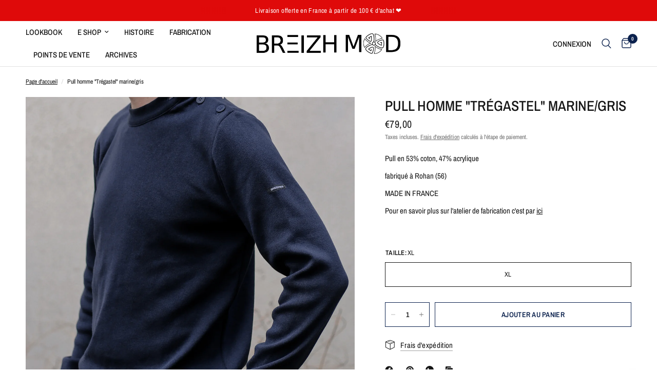

--- FILE ---
content_type: text/html; charset=utf-8
request_url: https://breizhmod.fr/products/pull-homme-tregastel-marine-gris
body_size: 33564
content:
<!doctype html><html class="no-js" lang="fr" dir="ltr">
<head>
	<meta charset="utf-8">
	<meta http-equiv="X-UA-Compatible" content="IE=edge,chrome=1">
	<meta name="viewport" content="width=device-width, initial-scale=1, maximum-scale=5, viewport-fit=cover">
	<meta name="theme-color" content="#ffffff">
	<link rel="canonical" href="https://breizhmod.fr/products/pull-homme-tregastel-marine-gris">
	<link rel="preconnect" href="https://cdn.shopify.com" crossorigin>
	<link rel="preload" as="style" href="//breizhmod.fr/cdn/shop/t/10/assets/app.css?v=132666050126184008891756888533">
<link rel="preload" as="style" href="//breizhmod.fr/cdn/shop/t/10/assets/product.css?v=17481990152205242641756888533">
<link rel="preload" as="image" href="//breizhmod.fr/cdn/shop/products/PRODUIT_EN_PLUS-27_copy.jpg?v=1581340823&width=375" imagesrcset="//breizhmod.fr/cdn/shop/products/PRODUIT_EN_PLUS-27_copy.jpg?v=1581340823&width=375 375w,//breizhmod.fr/cdn/shop/products/PRODUIT_EN_PLUS-27_copy.jpg?v=1581340823&width=640 640w,//breizhmod.fr/cdn/shop/products/PRODUIT_EN_PLUS-27_copy.jpg?v=1581340823&width=960 960w,//breizhmod.fr/cdn/shop/products/PRODUIT_EN_PLUS-27_copy.jpg?v=1581340823&width=1280 1280w" imagesizes="auto">




<link href="//breizhmod.fr/cdn/shop/t/10/assets/animations.min.js?v=125778792411641688251756888533" as="script" rel="preload">

<link href="//breizhmod.fr/cdn/shop/t/10/assets/header.js?v=53973329853117484881756888533" as="script" rel="preload">
<link href="//breizhmod.fr/cdn/shop/t/10/assets/vendor.min.js?v=57769212839167613861756888534" as="script" rel="preload">
<link href="//breizhmod.fr/cdn/shop/t/10/assets/app.js?v=39648928339787647271756888533" as="script" rel="preload">
<link href="//breizhmod.fr/cdn/shop/t/10/assets/slideshow.js?v=152163310877988040191756888533" as="script" rel="preload">

<script>
window.lazySizesConfig = window.lazySizesConfig || {};
window.lazySizesConfig.expand = 250;
window.lazySizesConfig.loadMode = 1;
window.lazySizesConfig.loadHidden = false;
</script>


	<link rel="icon" type="image/png" href="//breizhmod.fr/cdn/shop/files/FAVICON_BREIZHMOD.png?crop=center&height=32&v=1678970199&width=32">

	<title>
	Pull homme &quot;Trégastel&quot; marine/gris &ndash; BREIZH MOD
	</title>

	
	<meta name="description" content="Pull en 53% coton, 47% acrylique fabriqué à Rohan (56) MADE IN FRANCE Pour en savoir plus sur l&#39;atelier de fabrication c&#39;est par ici  ">
	
<link rel="preconnect" href="https://fonts.shopifycdn.com" crossorigin>

<meta property="og:site_name" content="BREIZH MOD">
<meta property="og:url" content="https://breizhmod.fr/products/pull-homme-tregastel-marine-gris">
<meta property="og:title" content="Pull homme &quot;Trégastel&quot; marine/gris">
<meta property="og:type" content="product">
<meta property="og:description" content="Pull en 53% coton, 47% acrylique fabriqué à Rohan (56) MADE IN FRANCE Pour en savoir plus sur l&#39;atelier de fabrication c&#39;est par ici  "><meta property="og:image" content="http://breizhmod.fr/cdn/shop/products/PRODUIT_EN_PLUS-27_copy.jpg?v=1581340823">
  <meta property="og:image:secure_url" content="https://breizhmod.fr/cdn/shop/products/PRODUIT_EN_PLUS-27_copy.jpg?v=1581340823">
  <meta property="og:image:width" content="2362">
  <meta property="og:image:height" content="3543"><meta property="og:price:amount" content="79,00">
  <meta property="og:price:currency" content="EUR"><meta name="twitter:card" content="summary_large_image">
<meta name="twitter:title" content="Pull homme &quot;Trégastel&quot; marine/gris">
<meta name="twitter:description" content="Pull en 53% coton, 47% acrylique fabriqué à Rohan (56) MADE IN FRANCE Pour en savoir plus sur l&#39;atelier de fabrication c&#39;est par ici  ">


	<link href="//breizhmod.fr/cdn/shop/t/10/assets/app.css?v=132666050126184008891756888533" rel="stylesheet" type="text/css" media="all" />

	<style data-shopify>
	@font-face {
  font-family: "Archivo Narrow";
  font-weight: 400;
  font-style: normal;
  font-display: swap;
  src: url("//breizhmod.fr/cdn/fonts/archivo_narrow/archivonarrow_n4.5c3bab850a22055c235cf940f895d873a8689d70.woff2") format("woff2"),
       url("//breizhmod.fr/cdn/fonts/archivo_narrow/archivonarrow_n4.ea12dd22d3319d164475c1d047ae8f973041a9ff.woff") format("woff");
}

@font-face {
  font-family: "Archivo Narrow";
  font-weight: 500;
  font-style: normal;
  font-display: swap;
  src: url("//breizhmod.fr/cdn/fonts/archivo_narrow/archivonarrow_n5.d7d2ed7fbf03e65de95fbf4dd65b8f16594058a7.woff2") format("woff2"),
       url("//breizhmod.fr/cdn/fonts/archivo_narrow/archivonarrow_n5.1b34a2bfca6fa7ceb43f421bf0098175c735e91b.woff") format("woff");
}

@font-face {
  font-family: "Archivo Narrow";
  font-weight: 600;
  font-style: normal;
  font-display: swap;
  src: url("//breizhmod.fr/cdn/fonts/archivo_narrow/archivonarrow_n6.39db873f9e4e9c8ab7083354b267ce7500b7ee9e.woff2") format("woff2"),
       url("//breizhmod.fr/cdn/fonts/archivo_narrow/archivonarrow_n6.997d285d710a777a602467368cc2fbd11a20033e.woff") format("woff");
}

@font-face {
  font-family: "Archivo Narrow";
  font-weight: 400;
  font-style: italic;
  font-display: swap;
  src: url("//breizhmod.fr/cdn/fonts/archivo_narrow/archivonarrow_i4.59445c13f0e607542640c8a56f31dcd8ed680cfa.woff2") format("woff2"),
       url("//breizhmod.fr/cdn/fonts/archivo_narrow/archivonarrow_i4.bbf26c99347034f8df1f87b08c4a929cfc5255c8.woff") format("woff");
}

@font-face {
  font-family: "Archivo Narrow";
  font-weight: 600;
  font-style: italic;
  font-display: swap;
  src: url("//breizhmod.fr/cdn/fonts/archivo_narrow/archivonarrow_i6.21c69730cb55f9ff454529f520897ee241e78c97.woff2") format("woff2"),
       url("//breizhmod.fr/cdn/fonts/archivo_narrow/archivonarrow_i6.6c25ccdf80ef4616ffdc61ea3e51d7ed480f0d13.woff") format("woff");
}


		@font-face {
  font-family: "Archivo Narrow";
  font-weight: 600;
  font-style: normal;
  font-display: swap;
  src: url("//breizhmod.fr/cdn/fonts/archivo_narrow/archivonarrow_n6.39db873f9e4e9c8ab7083354b267ce7500b7ee9e.woff2") format("woff2"),
       url("//breizhmod.fr/cdn/fonts/archivo_narrow/archivonarrow_n6.997d285d710a777a602467368cc2fbd11a20033e.woff") format("woff");
}

@font-face {
  font-family: "Archivo Narrow";
  font-weight: 400;
  font-style: normal;
  font-display: swap;
  src: url("//breizhmod.fr/cdn/fonts/archivo_narrow/archivonarrow_n4.5c3bab850a22055c235cf940f895d873a8689d70.woff2") format("woff2"),
       url("//breizhmod.fr/cdn/fonts/archivo_narrow/archivonarrow_n4.ea12dd22d3319d164475c1d047ae8f973041a9ff.woff") format("woff");
}

h1,h2,h3,h4,h5,h6,
	.h1,.h2,.h3,.h4,.h5,.h6,
	.logolink.text-logo,
	.heading-font,
	.h1-xlarge,
	.h1-large,
	.customer-addresses .my-address .address-index {
		font-style: normal;
		font-weight: 600;
		font-family: "Archivo Narrow", sans-serif;
	}
	body,
	.body-font,
	.thb-product-detail .product-title {
		font-style: normal;
		font-weight: 400;
		font-family: "Archivo Narrow", sans-serif;
	}
	:root {
		--mobile-swipe-width: calc(90vw - 30px);
		--font-body-scale: 1.0;
		--font-body-line-height-scale: 1.0;
		--font-body-letter-spacing: 0.0em;
		--font-body-medium-weight: 500;
    --font-body-bold-weight: 600;
		--font-announcement-scale: 1.0;
		--font-heading-scale: 1.0;
		--font-heading-line-height-scale: 1.0;
		--font-heading-letter-spacing: 0.0em;
		--font-navigation-scale: 1.0;
		--navigation-item-spacing: 15px;
		--font-product-title-scale: 1.0;
		--font-product-title-line-height-scale: 1.0;
		--button-letter-spacing: 0.02em;
		--button-font-scale: 1.0;

		--bg-body: #ffffff;
		--bg-body-rgb: 255,255,255;
		--bg-body-darken: #f7f7f7;
		--payment-terms-background-color: #ffffff;
		--color-body: #151515;
		--color-body-rgb: 21,21,21;
		--color-accent: #151515;
		--color-accent-rgb: 21,21,21;
		--color-border: #E2E2E2;
		--color-form-border: #dedede;
		--color-overlay-rgb: 0,0,0;

		--shopify-accelerated-checkout-button-block-size: 48px;
		--shopify-accelerated-checkout-inline-alignment: center;
		--shopify-accelerated-checkout-skeleton-animation-duration: 0.25s;

		--color-announcement-bar-text: #ffffff;
		--color-announcement-bar-bg: #df0a0a;

		--color-header-bg: #ffffff;
		--color-header-bg-rgb: 255,255,255;
		--color-header-text: #151515;
		--color-header-text-rgb: 21,21,21;
		--color-header-links: #151515;
		--color-header-links-rgb: 21,21,21;
		--color-header-links-hover: #151515;
		--color-header-icons: #0b214d;
		--color-header-border: #E2E2E2;

		--solid-button-background: #f70b0b;
		--solid-button-label: #ffffff;
		--outline-button-label: #0b214d;
		--button-border-radius: 0px;
		--shopify-accelerated-checkout-button-border-radius: 0px;

		--color-price: #151515;
		--color-price-discounted: #ee3b45;
		--color-star: #151515;
		--color-dots: #151515;

		--color-inventory-instock: #279A4B;
		--color-inventory-lowstock: #151515;

		--section-spacing-mobile: 50px;
		--section-spacing-desktop: 90px;

		--color-badge-text: #ffffff;
		--color-badge-sold-out: #939393;
		--color-badge-sale: #151515;
		
		--color-badge-preorder: #666666;
		--badge-corner-radius: 13px;

		--color-footer-text: #FFFFFF;
		--color-footer-text-rgb: 255,255,255;
		--color-footer-link: #FFFFFF;
		--color-footer-link-hover: #FFFFFF;
		--color-footer-border: #444444;
		--color-footer-border-rgb: 68,68,68;
		--color-footer-bg: #0b214d;
	}



</style>


	<script>
		window.theme = window.theme || {};
		theme = {
			settings: {
				money_with_currency_format:"€{{amount_with_comma_separator}}",
				cart_drawer:true,
				product_id: 4457187442768,
			},
			routes: {
				root_url: '/',
				cart_url: '/cart',
				cart_add_url: '/cart/add',
				search_url: '/search',
				cart_change_url: '/cart/change',
				cart_update_url: '/cart/update',
				cart_clear_url: '/cart/clear',
				predictive_search_url: '/search/suggest',
			},
			variantStrings: {
        addToCart: `Ajouter au panier`,
        soldOut: `Épuisé`,
        unavailable: `Non disponible`,
        preOrder: `Pre-commander`,
      },
			strings: {
				requiresTerms: `Vous devez accepter les conditions générales de vente pour valider`,
				shippingEstimatorNoResults: `Désolé, nous ne livrons pas à votre destination.`,
				shippingEstimatorOneResult: `Il y a un frais d&#39;envoi pour votre adresse:`,
				shippingEstimatorMultipleResults: `Il y a plusieurs frais d&#39;envoi pour votre adresse:`,
				shippingEstimatorError: `Une ou plusieurs erreurs se sont produites lors de la récupération des frais d&#39;envoi:`
			}
		};
	</script>
	<script>window.performance && window.performance.mark && window.performance.mark('shopify.content_for_header.start');</script><meta name="google-site-verification" content="6Kvksxaqg11ikJRN4PvM4CVRM4nMNfJsvHmfWQuXf-0">
<meta name="google-site-verification" content="gxil1pMeNet6yxEY0YN7BVmzMx0ZmmWX6ZB5ad1UYSc">
<meta name="google-site-verification" content="0zd8Hl7KKK9nv8sBnNy08O8Ro7AERRSrnSTQ5eW1kyI">
<meta id="shopify-digital-wallet" name="shopify-digital-wallet" content="/8879702096/digital_wallets/dialog">
<meta name="shopify-checkout-api-token" content="894f06a074ab421586f96ac0114e748f">
<meta id="in-context-paypal-metadata" data-shop-id="8879702096" data-venmo-supported="false" data-environment="production" data-locale="fr_FR" data-paypal-v4="true" data-currency="EUR">
<link rel="alternate" type="application/json+oembed" href="https://breizhmod.fr/products/pull-homme-tregastel-marine-gris.oembed">
<script async="async" src="/checkouts/internal/preloads.js?locale=fr-FR"></script>
<script id="shopify-features" type="application/json">{"accessToken":"894f06a074ab421586f96ac0114e748f","betas":["rich-media-storefront-analytics"],"domain":"breizhmod.fr","predictiveSearch":true,"shopId":8879702096,"locale":"fr"}</script>
<script>var Shopify = Shopify || {};
Shopify.shop = "breizh-mod.myshopify.com";
Shopify.locale = "fr";
Shopify.currency = {"active":"EUR","rate":"1.0"};
Shopify.country = "FR";
Shopify.theme = {"name":"Copie mise à jour de Réformation ","id":186792640850,"schema_name":"Reformation","schema_version":"9.0.0","theme_store_id":1762,"role":"main"};
Shopify.theme.handle = "null";
Shopify.theme.style = {"id":null,"handle":null};
Shopify.cdnHost = "breizhmod.fr/cdn";
Shopify.routes = Shopify.routes || {};
Shopify.routes.root = "/";</script>
<script type="module">!function(o){(o.Shopify=o.Shopify||{}).modules=!0}(window);</script>
<script>!function(o){function n(){var o=[];function n(){o.push(Array.prototype.slice.apply(arguments))}return n.q=o,n}var t=o.Shopify=o.Shopify||{};t.loadFeatures=n(),t.autoloadFeatures=n()}(window);</script>
<script id="shop-js-analytics" type="application/json">{"pageType":"product"}</script>
<script defer="defer" async type="module" src="//breizhmod.fr/cdn/shopifycloud/shop-js/modules/v2/client.init-shop-cart-sync_DyYWCJny.fr.esm.js"></script>
<script defer="defer" async type="module" src="//breizhmod.fr/cdn/shopifycloud/shop-js/modules/v2/chunk.common_BDBm0ZZC.esm.js"></script>
<script type="module">
  await import("//breizhmod.fr/cdn/shopifycloud/shop-js/modules/v2/client.init-shop-cart-sync_DyYWCJny.fr.esm.js");
await import("//breizhmod.fr/cdn/shopifycloud/shop-js/modules/v2/chunk.common_BDBm0ZZC.esm.js");

  window.Shopify.SignInWithShop?.initShopCartSync?.({"fedCMEnabled":true,"windoidEnabled":true});

</script>
<script id="__st">var __st={"a":8879702096,"offset":3600,"reqid":"a5e7d492-6002-4abc-b306-80956a644d68-1768889688","pageurl":"breizhmod.fr\/products\/pull-homme-tregastel-marine-gris","u":"8196b1a8bf92","p":"product","rtyp":"product","rid":4457187442768};</script>
<script>window.ShopifyPaypalV4VisibilityTracking = true;</script>
<script id="captcha-bootstrap">!function(){'use strict';const t='contact',e='account',n='new_comment',o=[[t,t],['blogs',n],['comments',n],[t,'customer']],c=[[e,'customer_login'],[e,'guest_login'],[e,'recover_customer_password'],[e,'create_customer']],r=t=>t.map((([t,e])=>`form[action*='/${t}']:not([data-nocaptcha='true']) input[name='form_type'][value='${e}']`)).join(','),a=t=>()=>t?[...document.querySelectorAll(t)].map((t=>t.form)):[];function s(){const t=[...o],e=r(t);return a(e)}const i='password',u='form_key',d=['recaptcha-v3-token','g-recaptcha-response','h-captcha-response',i],f=()=>{try{return window.sessionStorage}catch{return}},m='__shopify_v',_=t=>t.elements[u];function p(t,e,n=!1){try{const o=window.sessionStorage,c=JSON.parse(o.getItem(e)),{data:r}=function(t){const{data:e,action:n}=t;return t[m]||n?{data:e,action:n}:{data:t,action:n}}(c);for(const[e,n]of Object.entries(r))t.elements[e]&&(t.elements[e].value=n);n&&o.removeItem(e)}catch(o){console.error('form repopulation failed',{error:o})}}const l='form_type',E='cptcha';function T(t){t.dataset[E]=!0}const w=window,h=w.document,L='Shopify',v='ce_forms',y='captcha';let A=!1;((t,e)=>{const n=(g='f06e6c50-85a8-45c8-87d0-21a2b65856fe',I='https://cdn.shopify.com/shopifycloud/storefront-forms-hcaptcha/ce_storefront_forms_captcha_hcaptcha.v1.5.2.iife.js',D={infoText:'Protégé par hCaptcha',privacyText:'Confidentialité',termsText:'Conditions'},(t,e,n)=>{const o=w[L][v],c=o.bindForm;if(c)return c(t,g,e,D).then(n);var r;o.q.push([[t,g,e,D],n]),r=I,A||(h.body.append(Object.assign(h.createElement('script'),{id:'captcha-provider',async:!0,src:r})),A=!0)});var g,I,D;w[L]=w[L]||{},w[L][v]=w[L][v]||{},w[L][v].q=[],w[L][y]=w[L][y]||{},w[L][y].protect=function(t,e){n(t,void 0,e),T(t)},Object.freeze(w[L][y]),function(t,e,n,w,h,L){const[v,y,A,g]=function(t,e,n){const i=e?o:[],u=t?c:[],d=[...i,...u],f=r(d),m=r(i),_=r(d.filter((([t,e])=>n.includes(e))));return[a(f),a(m),a(_),s()]}(w,h,L),I=t=>{const e=t.target;return e instanceof HTMLFormElement?e:e&&e.form},D=t=>v().includes(t);t.addEventListener('submit',(t=>{const e=I(t);if(!e)return;const n=D(e)&&!e.dataset.hcaptchaBound&&!e.dataset.recaptchaBound,o=_(e),c=g().includes(e)&&(!o||!o.value);(n||c)&&t.preventDefault(),c&&!n&&(function(t){try{if(!f())return;!function(t){const e=f();if(!e)return;const n=_(t);if(!n)return;const o=n.value;o&&e.removeItem(o)}(t);const e=Array.from(Array(32),(()=>Math.random().toString(36)[2])).join('');!function(t,e){_(t)||t.append(Object.assign(document.createElement('input'),{type:'hidden',name:u})),t.elements[u].value=e}(t,e),function(t,e){const n=f();if(!n)return;const o=[...t.querySelectorAll(`input[type='${i}']`)].map((({name:t})=>t)),c=[...d,...o],r={};for(const[a,s]of new FormData(t).entries())c.includes(a)||(r[a]=s);n.setItem(e,JSON.stringify({[m]:1,action:t.action,data:r}))}(t,e)}catch(e){console.error('failed to persist form',e)}}(e),e.submit())}));const S=(t,e)=>{t&&!t.dataset[E]&&(n(t,e.some((e=>e===t))),T(t))};for(const o of['focusin','change'])t.addEventListener(o,(t=>{const e=I(t);D(e)&&S(e,y())}));const B=e.get('form_key'),M=e.get(l),P=B&&M;t.addEventListener('DOMContentLoaded',(()=>{const t=y();if(P)for(const e of t)e.elements[l].value===M&&p(e,B);[...new Set([...A(),...v().filter((t=>'true'===t.dataset.shopifyCaptcha))])].forEach((e=>S(e,t)))}))}(h,new URLSearchParams(w.location.search),n,t,e,['guest_login'])})(!0,!0)}();</script>
<script integrity="sha256-4kQ18oKyAcykRKYeNunJcIwy7WH5gtpwJnB7kiuLZ1E=" data-source-attribution="shopify.loadfeatures" defer="defer" src="//breizhmod.fr/cdn/shopifycloud/storefront/assets/storefront/load_feature-a0a9edcb.js" crossorigin="anonymous"></script>
<script data-source-attribution="shopify.dynamic_checkout.dynamic.init">var Shopify=Shopify||{};Shopify.PaymentButton=Shopify.PaymentButton||{isStorefrontPortableWallets:!0,init:function(){window.Shopify.PaymentButton.init=function(){};var t=document.createElement("script");t.src="https://breizhmod.fr/cdn/shopifycloud/portable-wallets/latest/portable-wallets.fr.js",t.type="module",document.head.appendChild(t)}};
</script>
<script data-source-attribution="shopify.dynamic_checkout.buyer_consent">
  function portableWalletsHideBuyerConsent(e){var t=document.getElementById("shopify-buyer-consent"),n=document.getElementById("shopify-subscription-policy-button");t&&n&&(t.classList.add("hidden"),t.setAttribute("aria-hidden","true"),n.removeEventListener("click",e))}function portableWalletsShowBuyerConsent(e){var t=document.getElementById("shopify-buyer-consent"),n=document.getElementById("shopify-subscription-policy-button");t&&n&&(t.classList.remove("hidden"),t.removeAttribute("aria-hidden"),n.addEventListener("click",e))}window.Shopify?.PaymentButton&&(window.Shopify.PaymentButton.hideBuyerConsent=portableWalletsHideBuyerConsent,window.Shopify.PaymentButton.showBuyerConsent=portableWalletsShowBuyerConsent);
</script>
<script data-source-attribution="shopify.dynamic_checkout.cart.bootstrap">document.addEventListener("DOMContentLoaded",(function(){function t(){return document.querySelector("shopify-accelerated-checkout-cart, shopify-accelerated-checkout")}if(t())Shopify.PaymentButton.init();else{new MutationObserver((function(e,n){t()&&(Shopify.PaymentButton.init(),n.disconnect())})).observe(document.body,{childList:!0,subtree:!0})}}));
</script>
<script id='scb4127' type='text/javascript' async='' src='https://breizhmod.fr/cdn/shopifycloud/privacy-banner/storefront-banner.js'></script><link id="shopify-accelerated-checkout-styles" rel="stylesheet" media="screen" href="https://breizhmod.fr/cdn/shopifycloud/portable-wallets/latest/accelerated-checkout-backwards-compat.css" crossorigin="anonymous">
<style id="shopify-accelerated-checkout-cart">
        #shopify-buyer-consent {
  margin-top: 1em;
  display: inline-block;
  width: 100%;
}

#shopify-buyer-consent.hidden {
  display: none;
}

#shopify-subscription-policy-button {
  background: none;
  border: none;
  padding: 0;
  text-decoration: underline;
  font-size: inherit;
  cursor: pointer;
}

#shopify-subscription-policy-button::before {
  box-shadow: none;
}

      </style>

<script>window.performance && window.performance.mark && window.performance.mark('shopify.content_for_header.end');</script> <!-- Header hook for plugins -->

	<script>document.documentElement.className = document.documentElement.className.replace('no-js', 'js');</script>
	
<link href="https://monorail-edge.shopifysvc.com" rel="dns-prefetch">
<script>(function(){if ("sendBeacon" in navigator && "performance" in window) {try {var session_token_from_headers = performance.getEntriesByType('navigation')[0].serverTiming.find(x => x.name == '_s').description;} catch {var session_token_from_headers = undefined;}var session_cookie_matches = document.cookie.match(/_shopify_s=([^;]*)/);var session_token_from_cookie = session_cookie_matches && session_cookie_matches.length === 2 ? session_cookie_matches[1] : "";var session_token = session_token_from_headers || session_token_from_cookie || "";function handle_abandonment_event(e) {var entries = performance.getEntries().filter(function(entry) {return /monorail-edge.shopifysvc.com/.test(entry.name);});if (!window.abandonment_tracked && entries.length === 0) {window.abandonment_tracked = true;var currentMs = Date.now();var navigation_start = performance.timing.navigationStart;var payload = {shop_id: 8879702096,url: window.location.href,navigation_start,duration: currentMs - navigation_start,session_token,page_type: "product"};window.navigator.sendBeacon("https://monorail-edge.shopifysvc.com/v1/produce", JSON.stringify({schema_id: "online_store_buyer_site_abandonment/1.1",payload: payload,metadata: {event_created_at_ms: currentMs,event_sent_at_ms: currentMs}}));}}window.addEventListener('pagehide', handle_abandonment_event);}}());</script>
<script id="web-pixels-manager-setup">(function e(e,d,r,n,o){if(void 0===o&&(o={}),!Boolean(null===(a=null===(i=window.Shopify)||void 0===i?void 0:i.analytics)||void 0===a?void 0:a.replayQueue)){var i,a;window.Shopify=window.Shopify||{};var t=window.Shopify;t.analytics=t.analytics||{};var s=t.analytics;s.replayQueue=[],s.publish=function(e,d,r){return s.replayQueue.push([e,d,r]),!0};try{self.performance.mark("wpm:start")}catch(e){}var l=function(){var e={modern:/Edge?\/(1{2}[4-9]|1[2-9]\d|[2-9]\d{2}|\d{4,})\.\d+(\.\d+|)|Firefox\/(1{2}[4-9]|1[2-9]\d|[2-9]\d{2}|\d{4,})\.\d+(\.\d+|)|Chrom(ium|e)\/(9{2}|\d{3,})\.\d+(\.\d+|)|(Maci|X1{2}).+ Version\/(15\.\d+|(1[6-9]|[2-9]\d|\d{3,})\.\d+)([,.]\d+|)( \(\w+\)|)( Mobile\/\w+|) Safari\/|Chrome.+OPR\/(9{2}|\d{3,})\.\d+\.\d+|(CPU[ +]OS|iPhone[ +]OS|CPU[ +]iPhone|CPU IPhone OS|CPU iPad OS)[ +]+(15[._]\d+|(1[6-9]|[2-9]\d|\d{3,})[._]\d+)([._]\d+|)|Android:?[ /-](13[3-9]|1[4-9]\d|[2-9]\d{2}|\d{4,})(\.\d+|)(\.\d+|)|Android.+Firefox\/(13[5-9]|1[4-9]\d|[2-9]\d{2}|\d{4,})\.\d+(\.\d+|)|Android.+Chrom(ium|e)\/(13[3-9]|1[4-9]\d|[2-9]\d{2}|\d{4,})\.\d+(\.\d+|)|SamsungBrowser\/([2-9]\d|\d{3,})\.\d+/,legacy:/Edge?\/(1[6-9]|[2-9]\d|\d{3,})\.\d+(\.\d+|)|Firefox\/(5[4-9]|[6-9]\d|\d{3,})\.\d+(\.\d+|)|Chrom(ium|e)\/(5[1-9]|[6-9]\d|\d{3,})\.\d+(\.\d+|)([\d.]+$|.*Safari\/(?![\d.]+ Edge\/[\d.]+$))|(Maci|X1{2}).+ Version\/(10\.\d+|(1[1-9]|[2-9]\d|\d{3,})\.\d+)([,.]\d+|)( \(\w+\)|)( Mobile\/\w+|) Safari\/|Chrome.+OPR\/(3[89]|[4-9]\d|\d{3,})\.\d+\.\d+|(CPU[ +]OS|iPhone[ +]OS|CPU[ +]iPhone|CPU IPhone OS|CPU iPad OS)[ +]+(10[._]\d+|(1[1-9]|[2-9]\d|\d{3,})[._]\d+)([._]\d+|)|Android:?[ /-](13[3-9]|1[4-9]\d|[2-9]\d{2}|\d{4,})(\.\d+|)(\.\d+|)|Mobile Safari.+OPR\/([89]\d|\d{3,})\.\d+\.\d+|Android.+Firefox\/(13[5-9]|1[4-9]\d|[2-9]\d{2}|\d{4,})\.\d+(\.\d+|)|Android.+Chrom(ium|e)\/(13[3-9]|1[4-9]\d|[2-9]\d{2}|\d{4,})\.\d+(\.\d+|)|Android.+(UC? ?Browser|UCWEB|U3)[ /]?(15\.([5-9]|\d{2,})|(1[6-9]|[2-9]\d|\d{3,})\.\d+)\.\d+|SamsungBrowser\/(5\.\d+|([6-9]|\d{2,})\.\d+)|Android.+MQ{2}Browser\/(14(\.(9|\d{2,})|)|(1[5-9]|[2-9]\d|\d{3,})(\.\d+|))(\.\d+|)|K[Aa][Ii]OS\/(3\.\d+|([4-9]|\d{2,})\.\d+)(\.\d+|)/},d=e.modern,r=e.legacy,n=navigator.userAgent;return n.match(d)?"modern":n.match(r)?"legacy":"unknown"}(),u="modern"===l?"modern":"legacy",c=(null!=n?n:{modern:"",legacy:""})[u],f=function(e){return[e.baseUrl,"/wpm","/b",e.hashVersion,"modern"===e.buildTarget?"m":"l",".js"].join("")}({baseUrl:d,hashVersion:r,buildTarget:u}),m=function(e){var d=e.version,r=e.bundleTarget,n=e.surface,o=e.pageUrl,i=e.monorailEndpoint;return{emit:function(e){var a=e.status,t=e.errorMsg,s=(new Date).getTime(),l=JSON.stringify({metadata:{event_sent_at_ms:s},events:[{schema_id:"web_pixels_manager_load/3.1",payload:{version:d,bundle_target:r,page_url:o,status:a,surface:n,error_msg:t},metadata:{event_created_at_ms:s}}]});if(!i)return console&&console.warn&&console.warn("[Web Pixels Manager] No Monorail endpoint provided, skipping logging."),!1;try{return self.navigator.sendBeacon.bind(self.navigator)(i,l)}catch(e){}var u=new XMLHttpRequest;try{return u.open("POST",i,!0),u.setRequestHeader("Content-Type","text/plain"),u.send(l),!0}catch(e){return console&&console.warn&&console.warn("[Web Pixels Manager] Got an unhandled error while logging to Monorail."),!1}}}}({version:r,bundleTarget:l,surface:e.surface,pageUrl:self.location.href,monorailEndpoint:e.monorailEndpoint});try{o.browserTarget=l,function(e){var d=e.src,r=e.async,n=void 0===r||r,o=e.onload,i=e.onerror,a=e.sri,t=e.scriptDataAttributes,s=void 0===t?{}:t,l=document.createElement("script"),u=document.querySelector("head"),c=document.querySelector("body");if(l.async=n,l.src=d,a&&(l.integrity=a,l.crossOrigin="anonymous"),s)for(var f in s)if(Object.prototype.hasOwnProperty.call(s,f))try{l.dataset[f]=s[f]}catch(e){}if(o&&l.addEventListener("load",o),i&&l.addEventListener("error",i),u)u.appendChild(l);else{if(!c)throw new Error("Did not find a head or body element to append the script");c.appendChild(l)}}({src:f,async:!0,onload:function(){if(!function(){var e,d;return Boolean(null===(d=null===(e=window.Shopify)||void 0===e?void 0:e.analytics)||void 0===d?void 0:d.initialized)}()){var d=window.webPixelsManager.init(e)||void 0;if(d){var r=window.Shopify.analytics;r.replayQueue.forEach((function(e){var r=e[0],n=e[1],o=e[2];d.publishCustomEvent(r,n,o)})),r.replayQueue=[],r.publish=d.publishCustomEvent,r.visitor=d.visitor,r.initialized=!0}}},onerror:function(){return m.emit({status:"failed",errorMsg:"".concat(f," has failed to load")})},sri:function(e){var d=/^sha384-[A-Za-z0-9+/=]+$/;return"string"==typeof e&&d.test(e)}(c)?c:"",scriptDataAttributes:o}),m.emit({status:"loading"})}catch(e){m.emit({status:"failed",errorMsg:(null==e?void 0:e.message)||"Unknown error"})}}})({shopId: 8879702096,storefrontBaseUrl: "https://breizhmod.fr",extensionsBaseUrl: "https://extensions.shopifycdn.com/cdn/shopifycloud/web-pixels-manager",monorailEndpoint: "https://monorail-edge.shopifysvc.com/unstable/produce_batch",surface: "storefront-renderer",enabledBetaFlags: ["2dca8a86"],webPixelsConfigList: [{"id":"1126170962","configuration":"{\"config\":\"{\\\"pixel_id\\\":\\\"GT-KD2TJ47\\\",\\\"target_country\\\":\\\"FR\\\",\\\"gtag_events\\\":[{\\\"type\\\":\\\"purchase\\\",\\\"action_label\\\":\\\"MC-0WCV4PMPH8\\\"},{\\\"type\\\":\\\"page_view\\\",\\\"action_label\\\":\\\"MC-0WCV4PMPH8\\\"},{\\\"type\\\":\\\"view_item\\\",\\\"action_label\\\":\\\"MC-0WCV4PMPH8\\\"}],\\\"enable_monitoring_mode\\\":false}\"}","eventPayloadVersion":"v1","runtimeContext":"OPEN","scriptVersion":"b2a88bafab3e21179ed38636efcd8a93","type":"APP","apiClientId":1780363,"privacyPurposes":[],"dataSharingAdjustments":{"protectedCustomerApprovalScopes":["read_customer_address","read_customer_email","read_customer_name","read_customer_personal_data","read_customer_phone"]}},{"id":"256016722","configuration":"{\"pixel_id\":\"396884694114437\",\"pixel_type\":\"facebook_pixel\",\"metaapp_system_user_token\":\"-\"}","eventPayloadVersion":"v1","runtimeContext":"OPEN","scriptVersion":"ca16bc87fe92b6042fbaa3acc2fbdaa6","type":"APP","apiClientId":2329312,"privacyPurposes":["ANALYTICS","MARKETING","SALE_OF_DATA"],"dataSharingAdjustments":{"protectedCustomerApprovalScopes":["read_customer_address","read_customer_email","read_customer_name","read_customer_personal_data","read_customer_phone"]}},{"id":"shopify-app-pixel","configuration":"{}","eventPayloadVersion":"v1","runtimeContext":"STRICT","scriptVersion":"0450","apiClientId":"shopify-pixel","type":"APP","privacyPurposes":["ANALYTICS","MARKETING"]},{"id":"shopify-custom-pixel","eventPayloadVersion":"v1","runtimeContext":"LAX","scriptVersion":"0450","apiClientId":"shopify-pixel","type":"CUSTOM","privacyPurposes":["ANALYTICS","MARKETING"]}],isMerchantRequest: false,initData: {"shop":{"name":"BREIZH MOD","paymentSettings":{"currencyCode":"EUR"},"myshopifyDomain":"breizh-mod.myshopify.com","countryCode":"FR","storefrontUrl":"https:\/\/breizhmod.fr"},"customer":null,"cart":null,"checkout":null,"productVariants":[{"price":{"amount":79.0,"currencyCode":"EUR"},"product":{"title":"Pull homme \"Trégastel\" marine\/gris","vendor":"PAIMPOLDIS","id":"4457187442768","untranslatedTitle":"Pull homme \"Trégastel\" marine\/gris","url":"\/products\/pull-homme-tregastel-marine-gris","type":"Pull homme"},"id":"31800769577040","image":{"src":"\/\/breizhmod.fr\/cdn\/shop\/products\/PRODUIT_EN_PLUS-27_copy.jpg?v=1581340823"},"sku":"1","title":"XL","untranslatedTitle":"XL"}],"purchasingCompany":null},},"https://breizhmod.fr/cdn","fcfee988w5aeb613cpc8e4bc33m6693e112",{"modern":"","legacy":""},{"shopId":"8879702096","storefrontBaseUrl":"https:\/\/breizhmod.fr","extensionBaseUrl":"https:\/\/extensions.shopifycdn.com\/cdn\/shopifycloud\/web-pixels-manager","surface":"storefront-renderer","enabledBetaFlags":"[\"2dca8a86\"]","isMerchantRequest":"false","hashVersion":"fcfee988w5aeb613cpc8e4bc33m6693e112","publish":"custom","events":"[[\"page_viewed\",{}],[\"product_viewed\",{\"productVariant\":{\"price\":{\"amount\":79.0,\"currencyCode\":\"EUR\"},\"product\":{\"title\":\"Pull homme \\\"Trégastel\\\" marine\/gris\",\"vendor\":\"PAIMPOLDIS\",\"id\":\"4457187442768\",\"untranslatedTitle\":\"Pull homme \\\"Trégastel\\\" marine\/gris\",\"url\":\"\/products\/pull-homme-tregastel-marine-gris\",\"type\":\"Pull homme\"},\"id\":\"31800769577040\",\"image\":{\"src\":\"\/\/breizhmod.fr\/cdn\/shop\/products\/PRODUIT_EN_PLUS-27_copy.jpg?v=1581340823\"},\"sku\":\"1\",\"title\":\"XL\",\"untranslatedTitle\":\"XL\"}}]]"});</script><script>
  window.ShopifyAnalytics = window.ShopifyAnalytics || {};
  window.ShopifyAnalytics.meta = window.ShopifyAnalytics.meta || {};
  window.ShopifyAnalytics.meta.currency = 'EUR';
  var meta = {"product":{"id":4457187442768,"gid":"gid:\/\/shopify\/Product\/4457187442768","vendor":"PAIMPOLDIS","type":"Pull homme","handle":"pull-homme-tregastel-marine-gris","variants":[{"id":31800769577040,"price":7900,"name":"Pull homme \"Trégastel\" marine\/gris - XL","public_title":"XL","sku":"1"}],"remote":false},"page":{"pageType":"product","resourceType":"product","resourceId":4457187442768,"requestId":"a5e7d492-6002-4abc-b306-80956a644d68-1768889688"}};
  for (var attr in meta) {
    window.ShopifyAnalytics.meta[attr] = meta[attr];
  }
</script>
<script class="analytics">
  (function () {
    var customDocumentWrite = function(content) {
      var jquery = null;

      if (window.jQuery) {
        jquery = window.jQuery;
      } else if (window.Checkout && window.Checkout.$) {
        jquery = window.Checkout.$;
      }

      if (jquery) {
        jquery('body').append(content);
      }
    };

    var hasLoggedConversion = function(token) {
      if (token) {
        return document.cookie.indexOf('loggedConversion=' + token) !== -1;
      }
      return false;
    }

    var setCookieIfConversion = function(token) {
      if (token) {
        var twoMonthsFromNow = new Date(Date.now());
        twoMonthsFromNow.setMonth(twoMonthsFromNow.getMonth() + 2);

        document.cookie = 'loggedConversion=' + token + '; expires=' + twoMonthsFromNow;
      }
    }

    var trekkie = window.ShopifyAnalytics.lib = window.trekkie = window.trekkie || [];
    if (trekkie.integrations) {
      return;
    }
    trekkie.methods = [
      'identify',
      'page',
      'ready',
      'track',
      'trackForm',
      'trackLink'
    ];
    trekkie.factory = function(method) {
      return function() {
        var args = Array.prototype.slice.call(arguments);
        args.unshift(method);
        trekkie.push(args);
        return trekkie;
      };
    };
    for (var i = 0; i < trekkie.methods.length; i++) {
      var key = trekkie.methods[i];
      trekkie[key] = trekkie.factory(key);
    }
    trekkie.load = function(config) {
      trekkie.config = config || {};
      trekkie.config.initialDocumentCookie = document.cookie;
      var first = document.getElementsByTagName('script')[0];
      var script = document.createElement('script');
      script.type = 'text/javascript';
      script.onerror = function(e) {
        var scriptFallback = document.createElement('script');
        scriptFallback.type = 'text/javascript';
        scriptFallback.onerror = function(error) {
                var Monorail = {
      produce: function produce(monorailDomain, schemaId, payload) {
        var currentMs = new Date().getTime();
        var event = {
          schema_id: schemaId,
          payload: payload,
          metadata: {
            event_created_at_ms: currentMs,
            event_sent_at_ms: currentMs
          }
        };
        return Monorail.sendRequest("https://" + monorailDomain + "/v1/produce", JSON.stringify(event));
      },
      sendRequest: function sendRequest(endpointUrl, payload) {
        // Try the sendBeacon API
        if (window && window.navigator && typeof window.navigator.sendBeacon === 'function' && typeof window.Blob === 'function' && !Monorail.isIos12()) {
          var blobData = new window.Blob([payload], {
            type: 'text/plain'
          });

          if (window.navigator.sendBeacon(endpointUrl, blobData)) {
            return true;
          } // sendBeacon was not successful

        } // XHR beacon

        var xhr = new XMLHttpRequest();

        try {
          xhr.open('POST', endpointUrl);
          xhr.setRequestHeader('Content-Type', 'text/plain');
          xhr.send(payload);
        } catch (e) {
          console.log(e);
        }

        return false;
      },
      isIos12: function isIos12() {
        return window.navigator.userAgent.lastIndexOf('iPhone; CPU iPhone OS 12_') !== -1 || window.navigator.userAgent.lastIndexOf('iPad; CPU OS 12_') !== -1;
      }
    };
    Monorail.produce('monorail-edge.shopifysvc.com',
      'trekkie_storefront_load_errors/1.1',
      {shop_id: 8879702096,
      theme_id: 186792640850,
      app_name: "storefront",
      context_url: window.location.href,
      source_url: "//breizhmod.fr/cdn/s/trekkie.storefront.cd680fe47e6c39ca5d5df5f0a32d569bc48c0f27.min.js"});

        };
        scriptFallback.async = true;
        scriptFallback.src = '//breizhmod.fr/cdn/s/trekkie.storefront.cd680fe47e6c39ca5d5df5f0a32d569bc48c0f27.min.js';
        first.parentNode.insertBefore(scriptFallback, first);
      };
      script.async = true;
      script.src = '//breizhmod.fr/cdn/s/trekkie.storefront.cd680fe47e6c39ca5d5df5f0a32d569bc48c0f27.min.js';
      first.parentNode.insertBefore(script, first);
    };
    trekkie.load(
      {"Trekkie":{"appName":"storefront","development":false,"defaultAttributes":{"shopId":8879702096,"isMerchantRequest":null,"themeId":186792640850,"themeCityHash":"12412413540569318049","contentLanguage":"fr","currency":"EUR","eventMetadataId":"b3960ba0-aae7-4374-99ae-4c467bd8e80c"},"isServerSideCookieWritingEnabled":true,"monorailRegion":"shop_domain","enabledBetaFlags":["65f19447"]},"Session Attribution":{},"S2S":{"facebookCapiEnabled":true,"source":"trekkie-storefront-renderer","apiClientId":580111}}
    );

    var loaded = false;
    trekkie.ready(function() {
      if (loaded) return;
      loaded = true;

      window.ShopifyAnalytics.lib = window.trekkie;

      var originalDocumentWrite = document.write;
      document.write = customDocumentWrite;
      try { window.ShopifyAnalytics.merchantGoogleAnalytics.call(this); } catch(error) {};
      document.write = originalDocumentWrite;

      window.ShopifyAnalytics.lib.page(null,{"pageType":"product","resourceType":"product","resourceId":4457187442768,"requestId":"a5e7d492-6002-4abc-b306-80956a644d68-1768889688","shopifyEmitted":true});

      var match = window.location.pathname.match(/checkouts\/(.+)\/(thank_you|post_purchase)/)
      var token = match? match[1]: undefined;
      if (!hasLoggedConversion(token)) {
        setCookieIfConversion(token);
        window.ShopifyAnalytics.lib.track("Viewed Product",{"currency":"EUR","variantId":31800769577040,"productId":4457187442768,"productGid":"gid:\/\/shopify\/Product\/4457187442768","name":"Pull homme \"Trégastel\" marine\/gris - XL","price":"79.00","sku":"1","brand":"PAIMPOLDIS","variant":"XL","category":"Pull homme","nonInteraction":true,"remote":false},undefined,undefined,{"shopifyEmitted":true});
      window.ShopifyAnalytics.lib.track("monorail:\/\/trekkie_storefront_viewed_product\/1.1",{"currency":"EUR","variantId":31800769577040,"productId":4457187442768,"productGid":"gid:\/\/shopify\/Product\/4457187442768","name":"Pull homme \"Trégastel\" marine\/gris - XL","price":"79.00","sku":"1","brand":"PAIMPOLDIS","variant":"XL","category":"Pull homme","nonInteraction":true,"remote":false,"referer":"https:\/\/breizhmod.fr\/products\/pull-homme-tregastel-marine-gris"});
      }
    });


        var eventsListenerScript = document.createElement('script');
        eventsListenerScript.async = true;
        eventsListenerScript.src = "//breizhmod.fr/cdn/shopifycloud/storefront/assets/shop_events_listener-3da45d37.js";
        document.getElementsByTagName('head')[0].appendChild(eventsListenerScript);

})();</script>
<script
  defer
  src="https://breizhmod.fr/cdn/shopifycloud/perf-kit/shopify-perf-kit-3.0.4.min.js"
  data-application="storefront-renderer"
  data-shop-id="8879702096"
  data-render-region="gcp-us-east1"
  data-page-type="product"
  data-theme-instance-id="186792640850"
  data-theme-name="Reformation"
  data-theme-version="9.0.0"
  data-monorail-region="shop_domain"
  data-resource-timing-sampling-rate="10"
  data-shs="true"
  data-shs-beacon="true"
  data-shs-export-with-fetch="true"
  data-shs-logs-sample-rate="1"
  data-shs-beacon-endpoint="https://breizhmod.fr/api/collect"
></script>
</head>
<body class="animations-true button-uppercase-true navigation-uppercase-true product-card-spacing-large product-title-uppercase-true template-product template-product">
	<a class="screen-reader-shortcut" href="#main-content">Ignorer et passer au contenu</a>
	<div id="wrapper"><!-- BEGIN sections: header-group -->
<div id="shopify-section-sections--26294163407186__announcement-bar" class="shopify-section shopify-section-group-header-group announcement-bar-section"><link href="//breizhmod.fr/cdn/shop/t/10/assets/announcement-bar.css?v=17439748618087280151756888533" rel="stylesheet" type="text/css" media="all" /><div class="announcement-bar">
			<div class="announcement-bar--inner direction-right announcement-bar--carousel" style="--marquee-speed: 20s"><slide-show class="carousel" data-autoplay="5000"><div class="announcement-bar--item carousel__slide" >Livraison offerte en France à partir de 100 € d'achat ❤️</div></slide-show></div>
		</div>
</div><div id="shopify-section-sections--26294163407186__header" class="shopify-section shopify-section-group-header-group header-section"><theme-header id="header" class="header style3 header--shadow-small transparent--false transparent-border--true header-sticky--active"><div class="row expanded">
		<div class="small-12 columns"><div class="thb-header-mobile-left">
	<details class="mobile-toggle-wrapper">
	<summary class="mobile-toggle">
		<span></span>
		<span></span>
		<span></span>
	</summary><nav id="mobile-menu" class="mobile-menu-drawer" role="dialog" tabindex="-1">
	<div class="mobile-menu-drawer--inner"><ul class="mobile-menu"><li><a href="/pages/lookbook" title="LOOKBOOK" class="link-container">LOOKBOOK</a></li><li><details class="link-container">
							<summary class="parent-link">E SHOP<span class="link-forward">
<svg width="14" height="10" viewBox="0 0 14 10" fill="none" xmlns="http://www.w3.org/2000/svg">
<path d="M1 5H7.08889H13.1778M13.1778 5L9.17778 1M13.1778 5L9.17778 9" stroke="var(--color-accent)" stroke-width="1.1" stroke-linecap="round" stroke-linejoin="round"/>
</svg>
</span></summary>
							<ul class="sub-menu">
								<li class="parent-link-back">
									<button class="parent-link-back--button"><span>
<svg width="14" height="10" viewBox="0 0 14 10" fill="none" xmlns="http://www.w3.org/2000/svg">
<path d="M13.1778 5H7.08891H1.00002M1.00002 5L5.00002 1M1.00002 5L5.00002 9" stroke="var(--color-accent)" stroke-width="1.1" stroke-linecap="round" stroke-linejoin="round"/>
</svg>
</span> E SHOP</button>
								</li><li><a href="/collections/automne-hiver-2025" title="AUTOMNE-HIVER 2025" class="link-container">AUTOMNE-HIVER 2025</a></li><li><a href="/collections/collection-femme" title="FEMME" class="link-container">FEMME</a></li><li><a href="/collections/collection-homme" title="HOMME" class="link-container">HOMME</a></li><li><a href="/collections/collection-charentaises" title="CHARENTAISES, BOTTES, SABOTS" class="link-container">CHARENTAISES, BOTTES, SABOTS</a></li><li><a href="/collections/collection-enfant" title="BEBE &amp; ENFANT" class="link-container">BEBE & ENFANT</a></li><li><a href="/collections/collection-accessoires" title="ACCESSOIRES" class="link-container">ACCESSOIRES</a></li><li><a href="/collections/outlet" title="OUTLET" class="link-container">OUTLET</a></li><li><a href="/collections/carte-cadeau-breizh-mod" title="CARTE CADEAU &amp; EMBALLAGES" class="link-container">CARTE CADEAU & EMBALLAGES</a></li></ul>
						</details></li><li><a href="/pages/histoire" title="HISTOIRE" class="link-container">HISTOIRE</a></li><li><a href="/pages/fabrication" title="FABRICATION" class="link-container">FABRICATION</a></li><li><a href="/pages/point-de-vente" title="POINTS DE VENTE" class="link-container">POINTS DE VENTE</a></li><li><a href="/pages/archives" title="ARCHIVES" class="link-container">ARCHIVES</a></li></ul><ul class="mobile-secondary-menu"></ul><div class="thb-mobile-menu-footer"><a class="thb-mobile-account-link" href="/account/login" title="Connexion
">
<svg width="17" height="18" viewBox="0 0 17 18" fill="none" xmlns="http://www.w3.org/2000/svg">
<path d="M8.49968 9.009C11.0421 9.009 13.1078 6.988 13.1078 4.5045C13.1078 2.021 11.0421 0 8.49968 0C5.95723 0 3.8916 2.0192 3.8916 4.5045C3.8916 6.9898 5.95907 9.009 8.49968 9.009ZM8.49968 1.40372C10.2487 1.40372 11.6699 2.79484 11.6699 4.5027C11.6699 6.21056 10.2468 7.60168 8.49968 7.60168C6.75255 7.60168 5.32944 6.21056 5.32944 4.5027C5.32944 2.79484 6.75255 1.40372 8.49968 1.40372Z" fill="var(--color-header-icons, --color-accent)"/>
<path d="M8.5 9.68926C3.8146 9.68926 0 13.4181 0 18H1.43784C1.43784 14.192 4.6044 11.0966 8.5 11.0966C12.3956 11.0966 15.5622 14.192 15.5622 18H17C17 13.4199 13.1854 9.69106 8.5 9.69106V9.68926Z" fill="var(--color-header-icons, --color-accent)"/>
</svg>
 Connexion
</a><div class="no-js-hidden"></div>
		</div>
	</div>
</nav>
<link rel="stylesheet" href="//breizhmod.fr/cdn/shop/t/10/assets/mobile-menu.css?v=114205156047321405611756888533" media="print" onload="this.media='all'">
<noscript><link href="//breizhmod.fr/cdn/shop/t/10/assets/mobile-menu.css?v=114205156047321405611756888533" rel="stylesheet" type="text/css" media="all" /></noscript>
</details>

</div>
<full-menu class="full-menu">
	<ul class="thb-full-menu" role="menubar"><li role="menuitem" class="" >
		    <a href="/pages/lookbook" class="thb-full-menu--link">LOOKBOOK</a></li><li role="menuitem" class="menu-item-has-children menu-item-has-megamenu" data-item-title="E SHOP">
		    <a href="/collections" class="thb-full-menu--link">E SHOP
<svg width="8" height="6" viewBox="0 0 8 6" fill="none" xmlns="http://www.w3.org/2000/svg">
<path d="M6.75 1.5L3.75 4.5L0.75 1.5" stroke="var(--color-header-links, --color-accent)" stroke-width="1.1" stroke-linecap="round" stroke-linejoin="round"/>
</svg>
</a><div class="sub-menu mega-menu-container" tabindex="-1"><ul class="mega-menu-columns" tabindex="-1"><li class="" role="none">
        <a href="/collections/automne-hiver-2025" class="thb-full-menu--link mega-menu-columns__heading" role="menuitem">AUTOMNE-HIVER 2025</a></li><li class="" role="none">
        <a href="/collections/collection-femme" class="thb-full-menu--link mega-menu-columns__heading" role="menuitem">FEMME</a></li><li class="" role="none">
        <a href="/collections/collection-homme" class="thb-full-menu--link mega-menu-columns__heading" role="menuitem">HOMME</a></li><li class="" role="none">
        <a href="/collections/collection-charentaises" class="thb-full-menu--link mega-menu-columns__heading" role="menuitem">CHARENTAISES, BOTTES, SABOTS</a></li><li class="" role="none">
        <a href="/collections/collection-enfant" class="thb-full-menu--link mega-menu-columns__heading" role="menuitem">BEBE & ENFANT</a></li><li class="" role="none">
        <a href="/collections/collection-accessoires" class="thb-full-menu--link mega-menu-columns__heading" role="menuitem">ACCESSOIRES</a></li><li class="" role="none">
        <a href="/collections/outlet" class="thb-full-menu--link mega-menu-columns__heading" role="menuitem">OUTLET</a></li><li class="" role="none">
        <a href="/collections/carte-cadeau-breizh-mod" class="thb-full-menu--link mega-menu-columns__heading" role="menuitem">CARTE CADEAU & EMBALLAGES</a></li></ul></div></li><li role="menuitem" class="" >
		    <a href="/pages/histoire" class="thb-full-menu--link">HISTOIRE</a></li><li role="menuitem" class="" >
		    <a href="/pages/fabrication" class="thb-full-menu--link">FABRICATION</a></li><li role="menuitem" class="" >
		    <a href="/pages/point-de-vente" class="thb-full-menu--link">POINTS DE VENTE</a></li><li role="menuitem" class="" >
		    <a href="/pages/archives" class="thb-full-menu--link">ARCHIVES</a></li></ul>
</full-menu>


	<a class="logolink" href="/">
		<img
			src="//breizhmod.fr/cdn/shop/files/LOGO_BREIZHMOD_2.png?v=1676545701"
			class="logoimg"
			alt="BREIZH MOD"
			width="1986"
			height="283"
		><img
			src="//breizhmod.fr/cdn/shop/files/LOGO_BREIZHMOD_2.png?v=1676545701"
			class="logoimg logoimg--light"
			alt="BREIZH MOD"
			width="1986"
			height="283"
		>
	</a>

<div class="thb-secondary-area thb-header-right"><div class="no-js-hidden"></div><a class="thb-secondary-area-item thb-secondary-myaccount thb-secondary-myaccount--icon-false" href="/account/login" title="Mon compte"><span>Connexion</span></a><a class="thb-secondary-area-item thb-quick-search" href="/search" title="Rechercher">
<svg width="19" height="20" viewBox="0 0 19 20" fill="none" xmlns="http://www.w3.org/2000/svg">
<path d="M13 13.5L17.7495 18.5M15 8C15 11.866 11.866 15 8 15C4.13401 15 1 11.866 1 8C1 4.13401 4.13401 1 8 1C11.866 1 15 4.13401 15 8Z" stroke="var(--color-header-icons, --color-accent)" stroke-width="1.4" stroke-linecap="round" stroke-linejoin="round"/>
</svg>
</a>
	<a class="thb-secondary-area-item thb-secondary-cart" href="/cart" id="cart-drawer-toggle"><div class="thb-secondary-item-icon">
<svg width="19" height="20" viewBox="0 0 19 20" fill="none" xmlns="http://www.w3.org/2000/svg">
<path d="M1 4.58011L3.88304 1.09945V1H15.2164L18 4.58011M1 4.58011V17.2099C1 18.2044 1.89474 19 2.88889 19H16.1111C17.1053 19 18 18.2044 18 17.2099V4.58011M1 4.58011H18M13.3275 8.16022C13.3275 10.1492 11.6374 11.7403 9.54971 11.7403C7.46199 11.7403 5.67251 10.1492 5.67251 8.16022" stroke="var(--color-header-icons, --color-accent)" stroke-width="1.3" stroke-linecap="round" stroke-linejoin="round"/>
</svg>
 <span class="thb-item-count">0</span></div></a>
</div>


</div>
	</div><style data-shopify>:root {
			--logo-height: 40px;
			--logo-height-mobile: 24px;
		}
		</style></theme-header><script src="//breizhmod.fr/cdn/shop/t/10/assets/header.js?v=53973329853117484881756888533" type="text/javascript"></script><script type="application/ld+json">
  {
    "@context": "http://schema.org",
    "@type": "Organization",
    "name": "BREIZH MOD",
    
      "logo": "https:\/\/breizhmod.fr\/cdn\/shop\/files\/LOGO_BREIZHMOD_2.png?v=1676545701\u0026width=1986",
    
    "sameAs": [
      "",
      "https:\/\/www.facebook.com\/search\/top?q=breizh%20mod",
      "",
      "https:\/\/www.instagram.com\/breizh_mod\/",
      "",
      "",
      "",
      "",
      ""
    ],
    "url": "https:\/\/breizhmod.fr"
  }
</script>
</div>
<!-- END sections: header-group --><!-- BEGIN sections: overlay-group -->

<!-- END sections: overlay-group --><div role="main" id="main-content">
			<div id="shopify-section-template--26294162915666__breadcrumbs" class="shopify-section section-breadcrumbs"><link href="//breizhmod.fr/cdn/shop/t/10/assets/breadcrumbs.css?v=177832902218822197961756888533" rel="stylesheet" type="text/css" media="all" /><scroll-shadow>
	<nav class="breadcrumbs" aria-label="breadcrumbs">
	  <a href="/" title="Page d&amp;#39;accueil ">Page d&#39;accueil </a>
	  
		
	  
	    <i>/</i>
	    Pull homme "Trégastel" marine/gris
	  
	  
		
	  
		
		
	</nav>
</scroll-shadow>

</div><section id="shopify-section-template--26294162915666__main-product" class="shopify-section product-section"><link href="//breizhmod.fr/cdn/shop/t/10/assets/product.css?v=17481990152205242641756888533" rel="stylesheet" type="text/css" media="all" /><div class="thb-product-detail product" data-handle="pull-homme-tregastel-marine-gris">
  <div class="row ">
		<div class="small-12 columns">
			<div class="product-grid-container">
		    <div id="MediaGallery-template--26294162915666__main-product" data-hide-variants="false">
					<div class="product-image-container product-image-container--list">
		        <product-slider id="Product-Slider" class="product-images product-images--list" data-captions="true" data-hide-variants="false"><div
  id="Slide-template--26294162915666__main-product-6426523369552"
  class="product-images__slide product-images__slide--image is-active"
  data-media-id="template--26294162915666__main-product-6426523369552"
  
>
<div class="product-single__media product-single__media-image aspect-ratio aspect-ratio--square" id="Media-Thumbnails-template--26294162915666__main-product-6426523369552" style="--padding-bottom: 100%;"><a
          href="//breizhmod.fr/cdn/shop/products/PRODUIT_EN_PLUS-27_copy.jpg?v=1581340823"
          class="product-single__media-zoom"
          data-msrc="//breizhmod.fr/cdn/shop/products/PRODUIT_EN_PLUS-27_copy.jpg?v=1581340823&width=20"
          data-h="3543"
          data-w="2362"
          target="_blank"
          tabindex="-1"
          aria-label="Zoom"
          
          data-index=""
        >
<svg width="20" height="20" viewBox="0 0 20 20" fill="none" xmlns="http://www.w3.org/2000/svg">
<path d="M12.375 4.0625H15.9375V7.625" stroke="var(--color-body)" stroke-width="1.3" stroke-linecap="round" stroke-linejoin="round"/>
<path d="M11.7812 8.21875L15.9375 4.0625" stroke="var(--color-body)" stroke-width="1.3" stroke-linecap="round" stroke-linejoin="round"/>
<path d="M7.625 15.9375H4.0625V12.375" stroke="var(--color-body)" stroke-width="1.3" stroke-linecap="round" stroke-linejoin="round"/>
<path d="M8.21875 11.7812L4.0625 15.9375" stroke="var(--color-body)" stroke-width="1.3" stroke-linecap="round" stroke-linejoin="round"/>
</svg>
</a>
<img class="lazyload " width="2362" height="3543" data-sizes="auto" src="//breizhmod.fr/cdn/shop/products/PRODUIT_EN_PLUS-27_copy.jpg?v=1581340823&width=20" data-srcset="//breizhmod.fr/cdn/shop/products/PRODUIT_EN_PLUS-27_copy.jpg?v=1581340823&width=375 375w,//breizhmod.fr/cdn/shop/products/PRODUIT_EN_PLUS-27_copy.jpg?v=1581340823&width=640 640w,//breizhmod.fr/cdn/shop/products/PRODUIT_EN_PLUS-27_copy.jpg?v=1581340823&width=960 960w,//breizhmod.fr/cdn/shop/products/PRODUIT_EN_PLUS-27_copy.jpg?v=1581340823&width=1280 1280w" fetchpriority="high" alt=""  />
</div>
    
</div><div
  id="Slide-template--26294162915666__main-product-6426523205712"
  class="product-images__slide product-images__slide--image is-active"
  data-media-id="template--26294162915666__main-product-6426523205712"
  
>
<div class="product-single__media product-single__media-image aspect-ratio aspect-ratio--square" id="Media-Thumbnails-template--26294162915666__main-product-6426523205712" style="--padding-bottom: 100%;"><a
          href="//breizhmod.fr/cdn/shop/products/PRODUIT_EN_PLUS-7.jpg?v=1581340823"
          class="product-single__media-zoom"
          data-msrc="//breizhmod.fr/cdn/shop/products/PRODUIT_EN_PLUS-7.jpg?v=1581340823&width=20"
          data-h="2362"
          data-w="3543"
          target="_blank"
          tabindex="-1"
          aria-label="Zoom"
          
          data-index=""
        >
<svg width="20" height="20" viewBox="0 0 20 20" fill="none" xmlns="http://www.w3.org/2000/svg">
<path d="M12.375 4.0625H15.9375V7.625" stroke="var(--color-body)" stroke-width="1.3" stroke-linecap="round" stroke-linejoin="round"/>
<path d="M11.7812 8.21875L15.9375 4.0625" stroke="var(--color-body)" stroke-width="1.3" stroke-linecap="round" stroke-linejoin="round"/>
<path d="M7.625 15.9375H4.0625V12.375" stroke="var(--color-body)" stroke-width="1.3" stroke-linecap="round" stroke-linejoin="round"/>
<path d="M8.21875 11.7812L4.0625 15.9375" stroke="var(--color-body)" stroke-width="1.3" stroke-linecap="round" stroke-linejoin="round"/>
</svg>
</a>
<img class="lazyload " width="3543" height="2362" data-sizes="auto" src="//breizhmod.fr/cdn/shop/products/PRODUIT_EN_PLUS-7.jpg?v=1581340823&width=20" data-srcset="//breizhmod.fr/cdn/shop/products/PRODUIT_EN_PLUS-7.jpg?v=1581340823&width=375 375w,//breizhmod.fr/cdn/shop/products/PRODUIT_EN_PLUS-7.jpg?v=1581340823&width=640 640w,//breizhmod.fr/cdn/shop/products/PRODUIT_EN_PLUS-7.jpg?v=1581340823&width=960 960w,//breizhmod.fr/cdn/shop/products/PRODUIT_EN_PLUS-7.jpg?v=1581340823&width=1280 1280w" fetchpriority="auto" alt=""  />
</div>
    
</div><div
  id="Slide-template--26294162915666__main-product-6426523402320"
  class="product-images__slide product-images__slide--image is-active"
  data-media-id="template--26294162915666__main-product-6426523402320"
  
>
<div class="product-single__media product-single__media-image aspect-ratio aspect-ratio--square" id="Media-Thumbnails-template--26294162915666__main-product-6426523402320" style="--padding-bottom: 100%;"><a
          href="//breizhmod.fr/cdn/shop/products/PRODUIT_EN_PLUS-28.jpg?v=1581340823"
          class="product-single__media-zoom"
          data-msrc="//breizhmod.fr/cdn/shop/products/PRODUIT_EN_PLUS-28.jpg?v=1581340823&width=20"
          data-h="3543"
          data-w="2362"
          target="_blank"
          tabindex="-1"
          aria-label="Zoom"
          
          data-index=""
        >
<svg width="20" height="20" viewBox="0 0 20 20" fill="none" xmlns="http://www.w3.org/2000/svg">
<path d="M12.375 4.0625H15.9375V7.625" stroke="var(--color-body)" stroke-width="1.3" stroke-linecap="round" stroke-linejoin="round"/>
<path d="M11.7812 8.21875L15.9375 4.0625" stroke="var(--color-body)" stroke-width="1.3" stroke-linecap="round" stroke-linejoin="round"/>
<path d="M7.625 15.9375H4.0625V12.375" stroke="var(--color-body)" stroke-width="1.3" stroke-linecap="round" stroke-linejoin="round"/>
<path d="M8.21875 11.7812L4.0625 15.9375" stroke="var(--color-body)" stroke-width="1.3" stroke-linecap="round" stroke-linejoin="round"/>
</svg>
</a>
<img class="lazyload " width="2362" height="3543" data-sizes="auto" src="//breizhmod.fr/cdn/shop/products/PRODUIT_EN_PLUS-28.jpg?v=1581340823&width=20" data-srcset="//breizhmod.fr/cdn/shop/products/PRODUIT_EN_PLUS-28.jpg?v=1581340823&width=375 375w,//breizhmod.fr/cdn/shop/products/PRODUIT_EN_PLUS-28.jpg?v=1581340823&width=640 640w,//breizhmod.fr/cdn/shop/products/PRODUIT_EN_PLUS-28.jpg?v=1581340823&width=960 960w,//breizhmod.fr/cdn/shop/products/PRODUIT_EN_PLUS-28.jpg?v=1581340823&width=1280 1280w" fetchpriority="auto" alt=""  />
</div>
    
</div><div
  id="Slide-template--26294162915666__main-product-6426523238480"
  class="product-images__slide product-images__slide--image is-active"
  data-media-id="template--26294162915666__main-product-6426523238480"
  
>
<div class="product-single__media product-single__media-image aspect-ratio aspect-ratio--square" id="Media-Thumbnails-template--26294162915666__main-product-6426523238480" style="--padding-bottom: 100%;"><a
          href="//breizhmod.fr/cdn/shop/products/PRODUIT_EN_PLUS-8.jpg?v=1581340826"
          class="product-single__media-zoom"
          data-msrc="//breizhmod.fr/cdn/shop/products/PRODUIT_EN_PLUS-8.jpg?v=1581340826&width=20"
          data-h="2362"
          data-w="3543"
          target="_blank"
          tabindex="-1"
          aria-label="Zoom"
          
          data-index=""
        >
<svg width="20" height="20" viewBox="0 0 20 20" fill="none" xmlns="http://www.w3.org/2000/svg">
<path d="M12.375 4.0625H15.9375V7.625" stroke="var(--color-body)" stroke-width="1.3" stroke-linecap="round" stroke-linejoin="round"/>
<path d="M11.7812 8.21875L15.9375 4.0625" stroke="var(--color-body)" stroke-width="1.3" stroke-linecap="round" stroke-linejoin="round"/>
<path d="M7.625 15.9375H4.0625V12.375" stroke="var(--color-body)" stroke-width="1.3" stroke-linecap="round" stroke-linejoin="round"/>
<path d="M8.21875 11.7812L4.0625 15.9375" stroke="var(--color-body)" stroke-width="1.3" stroke-linecap="round" stroke-linejoin="round"/>
</svg>
</a>
<img class="lazyload " width="3543" height="2362" data-sizes="auto" src="//breizhmod.fr/cdn/shop/products/PRODUIT_EN_PLUS-8.jpg?v=1581340826&width=20" data-srcset="//breizhmod.fr/cdn/shop/products/PRODUIT_EN_PLUS-8.jpg?v=1581340826&width=375 375w,//breizhmod.fr/cdn/shop/products/PRODUIT_EN_PLUS-8.jpg?v=1581340826&width=640 640w,//breizhmod.fr/cdn/shop/products/PRODUIT_EN_PLUS-8.jpg?v=1581340826&width=960 960w,//breizhmod.fr/cdn/shop/products/PRODUIT_EN_PLUS-8.jpg?v=1581340826&width=1280 1280w" fetchpriority="auto" alt=""  />
</div>
    
</div><div
  id="Slide-template--26294162915666__main-product-6426523304016"
  class="product-images__slide product-images__slide--image is-active"
  data-media-id="template--26294162915666__main-product-6426523304016"
  
>
<div class="product-single__media product-single__media-image aspect-ratio aspect-ratio--square" id="Media-Thumbnails-template--26294162915666__main-product-6426523304016" style="--padding-bottom: 100%;"><a
          href="//breizhmod.fr/cdn/shop/products/PRODUIT_EN_PLUS-24_copy.jpg?v=1581340826"
          class="product-single__media-zoom"
          data-msrc="//breizhmod.fr/cdn/shop/products/PRODUIT_EN_PLUS-24_copy.jpg?v=1581340826&width=20"
          data-h="2362"
          data-w="3543"
          target="_blank"
          tabindex="-1"
          aria-label="Zoom"
          
          data-index=""
        >
<svg width="20" height="20" viewBox="0 0 20 20" fill="none" xmlns="http://www.w3.org/2000/svg">
<path d="M12.375 4.0625H15.9375V7.625" stroke="var(--color-body)" stroke-width="1.3" stroke-linecap="round" stroke-linejoin="round"/>
<path d="M11.7812 8.21875L15.9375 4.0625" stroke="var(--color-body)" stroke-width="1.3" stroke-linecap="round" stroke-linejoin="round"/>
<path d="M7.625 15.9375H4.0625V12.375" stroke="var(--color-body)" stroke-width="1.3" stroke-linecap="round" stroke-linejoin="round"/>
<path d="M8.21875 11.7812L4.0625 15.9375" stroke="var(--color-body)" stroke-width="1.3" stroke-linecap="round" stroke-linejoin="round"/>
</svg>
</a>
<img class="lazyload " width="3543" height="2362" data-sizes="auto" src="//breizhmod.fr/cdn/shop/products/PRODUIT_EN_PLUS-24_copy.jpg?v=1581340826&width=20" data-srcset="//breizhmod.fr/cdn/shop/products/PRODUIT_EN_PLUS-24_copy.jpg?v=1581340826&width=375 375w,//breizhmod.fr/cdn/shop/products/PRODUIT_EN_PLUS-24_copy.jpg?v=1581340826&width=640 640w,//breizhmod.fr/cdn/shop/products/PRODUIT_EN_PLUS-24_copy.jpg?v=1581340826&width=960 960w,//breizhmod.fr/cdn/shop/products/PRODUIT_EN_PLUS-24_copy.jpg?v=1581340826&width=1280 1280w" fetchpriority="auto" alt=""  />
</div>
    
</div><div
  id="Slide-template--26294162915666__main-product-6426523336784"
  class="product-images__slide product-images__slide--image is-active"
  data-media-id="template--26294162915666__main-product-6426523336784"
  
>
<div class="product-single__media product-single__media-image aspect-ratio aspect-ratio--square" id="Media-Thumbnails-template--26294162915666__main-product-6426523336784" style="--padding-bottom: 100%;"><a
          href="//breizhmod.fr/cdn/shop/products/PRODUIT_EN_PLUS-26_copy.jpg?v=1581340826"
          class="product-single__media-zoom"
          data-msrc="//breizhmod.fr/cdn/shop/products/PRODUIT_EN_PLUS-26_copy.jpg?v=1581340826&width=20"
          data-h="3543"
          data-w="2362"
          target="_blank"
          tabindex="-1"
          aria-label="Zoom"
          
          data-index=""
        >
<svg width="20" height="20" viewBox="0 0 20 20" fill="none" xmlns="http://www.w3.org/2000/svg">
<path d="M12.375 4.0625H15.9375V7.625" stroke="var(--color-body)" stroke-width="1.3" stroke-linecap="round" stroke-linejoin="round"/>
<path d="M11.7812 8.21875L15.9375 4.0625" stroke="var(--color-body)" stroke-width="1.3" stroke-linecap="round" stroke-linejoin="round"/>
<path d="M7.625 15.9375H4.0625V12.375" stroke="var(--color-body)" stroke-width="1.3" stroke-linecap="round" stroke-linejoin="round"/>
<path d="M8.21875 11.7812L4.0625 15.9375" stroke="var(--color-body)" stroke-width="1.3" stroke-linecap="round" stroke-linejoin="round"/>
</svg>
</a>
<img class="lazyload " width="2362" height="3543" data-sizes="auto" src="//breizhmod.fr/cdn/shop/products/PRODUIT_EN_PLUS-26_copy.jpg?v=1581340826&width=20" data-srcset="//breizhmod.fr/cdn/shop/products/PRODUIT_EN_PLUS-26_copy.jpg?v=1581340826&width=375 375w,//breizhmod.fr/cdn/shop/products/PRODUIT_EN_PLUS-26_copy.jpg?v=1581340826&width=640 640w,//breizhmod.fr/cdn/shop/products/PRODUIT_EN_PLUS-26_copy.jpg?v=1581340826&width=960 960w,//breizhmod.fr/cdn/shop/products/PRODUIT_EN_PLUS-26_copy.jpg?v=1581340826&width=1280 1280w" fetchpriority="auto" alt=""  />
</div>
    
</div></product-slider><div class="product-images-buttons no-js-hidden">
                  <button
                    type="button"
                    class="slider-button slider-button--prev"
                    name="previous"
                    aria-label="Previous"
                  >
                  
<svg width="6" height="10" viewBox="0 0 6 10" fill="none" xmlns="http://www.w3.org/2000/svg">
<path d="M5 1L1 5L5 9" stroke="var(--color-body, #151515)" stroke-width="1.2" stroke-linecap="round" stroke-linejoin="round"/>
</svg>

                  </button>
                  <div class="slider-counter caption">
                    <span class="slider-counter--current">1</span>
                    <span aria-hidden="true"> / </span>
                    <span class="slider-counter--total">6</span>
                  </div>
                  <button
                    type="button"
                    class="slider-button slider-button--next"
                    name="next"
                    aria-label="Next"
                  >
                    
<svg width="6" height="10" viewBox="0 0 6 10" fill="none" xmlns="http://www.w3.org/2000/svg">
<path d="M1 1L5 5L1 9" stroke="var(--color-body, #151515)" stroke-width="1.2" stroke-linecap="round" stroke-linejoin="round"/>
</svg>

                  </button>
                </div></div>
		    </div>
		    <div class="product-information"><div id="ProductInfo-template--26294162915666__main-product" class="product-information--inner production-information--sticky">
<div class="product-title-container" >
        <h1 class="product-title uppercase--true">Pull homme "Trégastel" marine/gris</h1>
        <div class="product-price-container">
          <div class="no-js-hidden" id="price-template--26294162915666__main-product" aria-live="polite">
            
<span class="price">
		
<ins><span class="amount ">€79,00</span></ins>
	<small class="unit-price  hidden">
		<span></span>
    <span class="unit-price-separator">/</span>
		<span></span>
	</small><span class="badges">


</span>
	
</span>

          </div><div class="product__tax caption">Taxes incluses.
<a href="/policies/shipping-policy">Frais d'expédition</a> calculés à l'étape de paiement.
</div></div></div>
<div >
<max-height class="max-height max-height--no-background" data-max="1000" style="--max-height: 1000px; --bg-body: #ffffff;  --bg-body-rgb: 255,255,255">
  <div class="max-height--inner">
    <div class="max-height--inner-content rte product-short-description">
      <p>Pull en 53% coton, 47% acrylique</p>
<p>fabriqué à Rohan (56)</p>
<p>MADE IN FRANCE</p>
<p><span>Pour en savoir plus sur l'atelier de fabrication c'est par </span><a title="Roc'Han Maille" href="Pour%20en%20savoir%20plus%20sur%20l'atelier%20de%20fabrication%20c'est%20par" data-mce-href="Pour%20en%20savoir%20plus%20sur%20l'atelier%20de%20fabrication%20c'est%20par" target="_blank">ici</a></p>
<p> </p>
      
    </div>
  </div>
  <button class="max-height--toggle"><span class="text-button text-button--read-more">Read more</span><span class="text-button text-button--read-less">Read less</span></button>
</max-height>
<link rel="stylesheet" href="//breizhmod.fr/cdn/shop/t/10/assets/max-height.css?v=155547012212047012461756888533" media="print" onload="this.media='all'">
<script src="//breizhmod.fr/cdn/shop/t/10/assets/max-height.js?v=29162628253602768941756888533" defer="defer"></script></div>
<variant-selects
        id="variant-selects-template--26294162915666__main-product"
        class="no-js-hidden"
        data-update-url="true"
        data-section="template--26294162915666__main-product"
        data-url="/products/pull-homme-tregastel-marine-gris"
        data-is-disabled="true"
      >
        <div class="variations" ><fieldset class="product-form__input product-form__input--block" data-index="option1" data-handle="taille">
		<div class="form__label">Taille: <span class="form__label__value">XL</span></div><input type="radio" id="template--26294162915666__main-product-1-0"
						name="Taille"
						value="XL"
						form="product-form-template--26294162915666__main-product"
						checked
			>
			<label for="template--26294162915666__main-product-1-0">
				<span>XL</span>
			</label></fieldset>
</div>
        <script type="application/json">
          [{"id":31800769577040,"title":"XL","option1":"XL","option2":null,"option3":null,"sku":"1","requires_shipping":true,"taxable":true,"featured_image":null,"available":true,"name":"Pull homme \"Trégastel\" marine\/gris - XL","public_title":"XL","options":["XL"],"price":7900,"weight":500,"compare_at_price":null,"inventory_management":"shopify","barcode":"","requires_selling_plan":false,"selling_plan_allocations":[]}]
        </script>
      </variant-selects><noscript class="product-form__noscript-wrapper-template--26294162915666__main-product">
        <div class="product-form__input">
          <label for="Variants-template--26294162915666__main-product">Variantes de produits</label>
          <div class="select">
            <select name="id" id="Variants-template--26294162915666__main-product" class="select__select" form="product-form-template--26294162915666__main-product"><option
                  selected="selected"
                  
                  value="31800769577040">
                  XL

                  - €79,00</option></select>
          </div>
        </div>
      </noscript>
<div ><product-form class="product-form" data-section="template--26294162915666__main-product" data-hide-errors="false" template="">
		<div class="product-form__error-message-wrapper form-notification error" role="alert" hidden>
      
<svg width="18" height="18" viewBox="0 0 18 18" fill="none" xmlns="http://www.w3.org/2000/svg">
<circle cx="9" cy="9" r="9" fill="#E93636"/>
<path d="M9 5V9" stroke="white" stroke-width="2" stroke-linecap="round" stroke-linejoin="round"/>
<path d="M9 13C9.55228 13 10 12.5523 10 12C10 11.4477 9.55228 11 9 11C8.44772 11 8 11.4477 8 12C8 12.5523 8.44772 13 9 13Z" fill="white"/>
</svg>

      <span class="product-form__error-message"></span>
    </div><form method="post" action="/cart/add" id="product-form-template--26294162915666__main-product" accept-charset="UTF-8" class="form" enctype="multipart/form-data" novalidate="novalidate" data-type="add-to-cart-form"><input type="hidden" name="form_type" value="product" /><input type="hidden" name="utf8" value="✓" /><input type="hidden" name="id" value="31800769577040" disabled><div class="product-add-to-cart-container">
			<div class="form-notification error" style="display:none;"></div>
		  <div class="add_to_cart_holder"><div
          id="quantity-template--26294162915666__main-product"
          
        >
			    <quantity-selector class="quantity">
						<button class="minus" type="button" aria-label="Réduire la quantité de Pull homme &amp;quot;Trégastel&amp;quot; marine/gris">
							
<svg width="8" height="2" viewBox="0 0 8 2" fill="none" xmlns="http://www.w3.org/2000/svg"><path d="M3.49692e-08 1.39998L0 0.599976L8 0.599976V1.39998L3.49692e-08 1.39998Z" fill="var(--color-body)"/></svg>

						</button>
			      <input
							type="number"
							id="Quantity-template--26294162915666__main-product"
							name="quantity"
							class="qty"
							value="1"
							min="1"
							
							step="1"
							form="product-form-template--26294162915666__main-product"
							aria-label="Quantité pour Pull homme &amp;quot;Trégastel&amp;quot; marine/gris"
						>
						<button class="plus" type="button" aria-label="Augmenter la quantité de Pull homme &amp;quot;Trégastel&amp;quot; marine/gris">
<svg width="8" height="8" viewBox="0 0 8 8" fill="none" xmlns="http://www.w3.org/2000/svg"><path d="M3.6 0H4.4V8H3.6V0Z" fill="var(--color-body)"/><path d="M3.49692e-08 4.4L0 3.6L8 3.6V4.4L3.49692e-08 4.4Z" fill="var(--color-body)"/></svg>
</button>
			    </quantity-selector>
				</div><button type="submit" name="add" id="AddToCart" class="single-add-to-cart-button button outline " >
					<span class="single-add-to-cart-button--text">Ajouter au panier</span>
					<span class="loading-overlay">
<svg aria-hidden="true" focusable="false" role="presentation" class="spinner" viewBox="0 0 66 66" xmlns="http://www.w3.org/2000/svg">
	<circle class="spinner-path" fill="none" stroke-width="6" cx="33" cy="33" r="30" stroke="var(--color-accent)"></circle>
</svg>
</span>
				</button></div>
		</div><input type="hidden" name="product-id" value="4457187442768" /><input type="hidden" name="section-id" value="template--26294162915666__main-product" /></form></product-form><form method="post" action="/cart/add" id="product-form-installment" accept-charset="UTF-8" class="installment" enctype="multipart/form-data"><input type="hidden" name="form_type" value="product" /><input type="hidden" name="utf8" value="✓" /><input type="hidden" name="id" value="31800769577040">
			
<input type="hidden" name="product-id" value="4457187442768" /><input type="hidden" name="section-id" value="template--26294162915666__main-product" /></form></div><pickup-availability
	class="pickup-availability-wrapper"
	
  data-root-url="/"
  data-variant-id="31800769577040"
  data-has-only-default-variant="false"
>
</pickup-availability>
<script src="//breizhmod.fr/cdn/shop/t/10/assets/pickup-availability.js?v=105428679355683734981756888533" defer="defer"></script>

<side-panel-links class="side-panel-links"><button class="side-panel-links--link no-js-hidden" data-id="2"><svg class="icon icon-accordion color-foreground-" aria-hidden="true" focusable="false" role="presentation" xmlns="http://www.w3.org/2000/svg" width="20" height="20" viewBox="0 0 20 20"><path d="M9.69502 0.6786C9.91338 0.601796 10.1516 0.603123 10.3691 0.682353L18.2151 3.54058C18.61 3.68445 18.8728 4.05988 18.8728 4.48018V14.4287C18.8728 14.8074 18.6588 15.1537 18.32 15.3231L10.4731 19.2465C10.196 19.385 9.87022 19.3873 9.59117 19.2526L1.45405 15.3244C1.10843 15.1576 0.888794 14.8076 0.888794 14.4239V4.48434C0.888794 4.05997 1.15665 3.68181 1.55699 3.541L9.69502 0.6786ZM6.07999 3.01017L2.5346 4.25719L10.149 7.63545L13.5692 6.118L6.07999 3.01017ZM6.78606 2.76183L14.1997 5.83828L17.5367 4.35774L10.0268 1.62195L6.78606 2.76183ZM1.88879 14.4239L1.88879 5.06467L9.64898 8.50762V18.1701L1.88879 14.4239ZM17.8728 14.4287L10.649 18.0405V8.50762L17.8728 5.30263V14.4287Z" fill-rule="evenodd"/></svg><span class="text-button">Frais d'expédition</span></button></side-panel-links>
<social-share class="share-article"><a href="http://www.facebook.com/sharer.php?u=https://breizhmod.fr/products/pull-homme-tregastel-marine-gris" class="facebook social" aria-label="Facebook">
<svg aria-hidden="true" focusable="false" width="16" height="16" class="icon icon-facebook" viewBox="0 0 16 16" fill="var(--color-accent)">
<path d="M15.5 8.0455C15.5 3.878 12.1425 0.5 8 0.5C3.8575 0.5 0.5 3.878 0.5 8.0455C0.5 11.8125 3.242 14.934 6.828 15.5V10.227H4.924V8.045H6.828V6.383C6.828 4.492 7.9475 3.447 9.661 3.447C10.481 3.447 11.34 3.5945 11.34 3.5945V5.4515H10.3935C9.462 5.4515 9.172 6.0335 9.172 6.6305V8.0455H11.252L10.9195 10.2265H9.172V15.5C12.758 14.934 15.5 11.8125 15.5 8.0455Z" />
</svg>
</a>

<a href="http://pinterest.com/pin/create/link/?url=https://breizhmod.fr/products/pull-homme-tregastel-marine-gris&amp;media=//breizhmod.fr/cdn/shop/products/PRODUIT_EN_PLUS-27_copy.jpg?crop=center&height=1024&v=1581340823&width=1024&amp;description=Pull%20homme%20%22Tr%C3%A9gastel%22%20marine/gris" class="pinterest social" data-pin-no-hover="true" aria-label="Pinterest">
<svg aria-hidden="true" focusable="false" role="presentation" class="icon icon-pinterest" viewBox="0 0 17 18">
  <path fill="var(--color-accent)" d="M8.48.58a8.42 8.42 0 015.9 2.45 8.42 8.42 0 011.33 10.08 8.28 8.28 0 01-7.23 4.16 8.5 8.5 0 01-2.37-.32c.42-.68.7-1.29.85-1.8l.59-2.29c.14.28.41.52.8.73.4.2.8.31 1.24.31.87 0 1.65-.25 2.34-.75a4.87 4.87 0 001.6-2.05 7.3 7.3 0 00.56-2.93c0-1.3-.5-2.41-1.49-3.36a5.27 5.27 0 00-3.8-1.43c-.93 0-1.8.16-2.58.48A5.23 5.23 0 002.85 8.6c0 .75.14 1.41.43 1.98.28.56.7.96 1.27 1.2.1.04.19.04.26 0 .07-.03.12-.1.15-.2l.18-.68c.05-.15.02-.3-.11-.45a2.35 2.35 0 01-.57-1.63A3.96 3.96 0 018.6 4.8c1.09 0 1.94.3 2.54.89.61.6.92 1.37.92 2.32 0 .8-.11 1.54-.33 2.21a3.97 3.97 0 01-.93 1.62c-.4.4-.87.6-1.4.6-.43 0-.78-.15-1.06-.47-.27-.32-.36-.7-.26-1.13a111.14 111.14 0 01.47-1.6l.18-.73c.06-.26.09-.47.09-.65 0-.36-.1-.66-.28-.89-.2-.23-.47-.35-.83-.35-.45 0-.83.2-1.13.62-.3.41-.46.93-.46 1.56a4.1 4.1 0 00.18 1.15l.06.15c-.6 2.58-.95 4.1-1.08 4.54-.12.55-.16 1.2-.13 1.94a8.4 8.4 0 01-5-7.65c0-2.3.81-4.28 2.44-5.9A8.04 8.04 0 018.48.57z">
</svg>
</a><a href="whatsapp://send?text=Pull%20homme%20%22Tr%C3%A9gastel%22%20marine/gris, https://breizhmod.fr/products/pull-homme-tregastel-marine-gris" class="whatsapp social" aria-label="WhatsApp"  data-action="share/whatsapp/share">
<svg width="20" height="20" viewBox="0 0 20 20" fill="var(--color-accent)" xmlns="http://www.w3.org/2000/svg">
<path d="M0.00401338 20L1.35601 15.032C0.465151 13.5049 -0.00289063 11.768 1.34322e-05 10C1.34322e-05 4.477 4.47701 0 10 0C15.523 0 20 4.477 20 10C20 15.523 15.523 20 10 20C8.23279 20.0029 6.49667 19.5352 4.97001 18.645L0.00401338 20ZM6.39101 5.308C6.26188 5.31602 6.13569 5.35003 6.02001 5.408C5.91153 5.46943 5.81251 5.54622 5.72601 5.636C5.60601 5.749 5.53801 5.847 5.46501 5.942C5.09542 6.423 4.89662 7.01342 4.90001 7.62C4.90201 8.11 5.03001 8.587 5.23001 9.033C5.63901 9.935 6.31201 10.89 7.20101 11.775C7.41501 11.988 7.62401 12.202 7.84901 12.401C8.9524 13.3725 10.2673 14.073 11.689 14.447L12.258 14.534C12.443 14.544 12.628 14.53 12.814 14.521C13.1053 14.506 13.3896 14.4271 13.647 14.29C13.813 14.202 13.891 14.158 14.03 14.07C14.03 14.07 14.073 14.042 14.155 13.98C14.29 13.88 14.373 13.809 14.485 13.692C14.568 13.606 14.64 13.505 14.695 13.39C14.773 13.227 14.851 12.916 14.883 12.657C14.907 12.459 14.9 12.351 14.897 12.284C14.893 12.177 14.804 12.066 14.707 12.019L14.125 11.758C14.125 11.758 13.255 11.379 12.724 11.137C12.668 11.1126 12.608 11.0987 12.547 11.096C12.4786 11.089 12.4095 11.0967 12.3443 11.1186C12.2791 11.1405 12.2193 11.1761 12.169 11.223V11.221C12.164 11.221 12.097 11.278 11.374 12.154C11.3325 12.2098 11.2754 12.2519 11.2098 12.2751C11.1443 12.2982 11.0733 12.3013 11.006 12.284C10.9409 12.2666 10.877 12.2445 10.815 12.218C10.691 12.166 10.648 12.146 10.563 12.109L10.558 12.107C9.98592 11.8572 9.45624 11.5198 8.98801 11.107C8.86201 10.997 8.74501 10.877 8.62501 10.761C8.23159 10.3842 7.88873 9.95801 7.60501 9.493L7.54601 9.398C7.50364 9.33416 7.46937 9.2653 7.44401 9.193C7.40601 9.046 7.50501 8.928 7.50501 8.928C7.50501 8.928 7.74801 8.662 7.86101 8.518C7.9551 8.39832 8.04289 8.27382 8.12401 8.145C8.24201 7.955 8.27901 7.76 8.21701 7.609C7.93701 6.925 7.64701 6.244 7.34901 5.568C7.29001 5.434 7.11501 5.338 6.95601 5.319C6.90201 5.313 6.84801 5.307 6.79401 5.303C6.65972 5.29633 6.52515 5.29866 6.39101 5.308Z" fill="black"/>
</svg>
</a><button class="clipboard social"><span class="clipboard--bubble">Copié dans le presse-papier</span>
<svg role="presentation" focusable="false" fill="var(--color-accent)" viewBox="0 0 32 32"><path fill="var(--color-accent)" d="M28,8.67H10.67a2,2,0,0,0-2,2V28a2,2,0,0,0,2,2H28a2,2,0,0,0,2-2V10.67A2,2,0,0,0,28,8.67Z"/><path d="M23.33,6.67v-2A2.67,2.67,0,0,0,20.67,2h-16A2.68,2.68,0,0,0,2,4.67v16a2.67,2.67,0,0,0,2.67,2.66h2V10.67a4,4,0,0,1,4-4Z"/></svg>
</button></social-share>
<script src="//breizhmod.fr/cdn/shop/t/10/assets/social-share.js?v=89338073072048548091756888533" defer="defer"></script><script src="//breizhmod.fr/cdn/shop/t/10/assets/clipboard.min.js?v=125788226042790026471756888533" defer="defer"></script>

</div><product-add-to-cart-sticky class="product-add-to-cart-sticky no-js-hidden" data-section="template--26294162915666__main-product">
	<button class="product-add-to-cart-sticky--inner">
		<div class="product-add-to-cart-sticky--image" id="product-image-template--26294162915666__main-product--sticky">
<img class="lazyload " width="2362" height="3543" data-sizes="auto" src="//breizhmod.fr/cdn/shop/products/PRODUIT_EN_PLUS-27_copy.jpg?crop=center&height=20&v=1581340823&width=20" data-srcset="//breizhmod.fr/cdn/shop/products/PRODUIT_EN_PLUS-27_copy.jpg?v=1581340823&width=96 96w" fetchpriority="low" alt=""  />
</div>
		<div class="product-add-to-cart-sticky--info">
			<div class="product-add-to-cart-sticky--title">Pull homme "Trégastel" marine/gris</div>
			<div id="price-template--26294162915666__main-product--sticky">
				
<span class="price">
		
<ins><span class="amount ">€79,00</span></ins>
	<small class="unit-price  hidden">
		<span></span>
    <span class="unit-price-separator">/</span>
		<span></span>
	</small>
</span>

			</div>
		</div>
		<span class="plus"></span>
	</button>
	<div class="product-add-to-cart-sticky--content"><variant-selects id="variant-selects-template--26294162915666__main-product--sticky" class="no-js-hidden variant-selects--sticky" data-section="template--26294162915666__main-product" data-url="/products/pull-homme-tregastel-marine-gris" data-sticky="1" data-is-disabled="true">
			<div class="variations"><fieldset class="product-form__input product-form__input--block" data-index="option1" data-handle="taille">
		<div class="form__label">Taille: <span class="form__label__value">XL</span></div><input type="radio" id="template--26294162915666__main-product-1-0--sticky"
						name="Taille--sticky"
						value="XL"
						form="product-form-template--26294162915666__main-product"
						checked
			>
			<label for="template--26294162915666__main-product-1-0--sticky">
				<span>XL</span>
			</label></fieldset>
</div>
			<script type="application/json">
				[{"id":31800769577040,"title":"XL","option1":"XL","option2":null,"option3":null,"sku":"1","requires_shipping":true,"taxable":true,"featured_image":null,"available":true,"name":"Pull homme \"Trégastel\" marine\/gris - XL","public_title":"XL","options":["XL"],"price":7900,"weight":500,"compare_at_price":null,"inventory_management":"shopify","barcode":"","requires_selling_plan":false,"selling_plan_allocations":[]}]
			</script>
		</variant-selects><product-form class="product-form" data-sticky="1" data-section="template--26294162915666__main-product" template="">
				<div class="product-form__error-message-wrapper form-notification error" role="alert" hidden>
		      
<svg width="18" height="18" viewBox="0 0 18 18" fill="none" xmlns="http://www.w3.org/2000/svg">
<circle cx="9" cy="9" r="9" fill="#E93636"/>
<path d="M9 5V9" stroke="white" stroke-width="2" stroke-linecap="round" stroke-linejoin="round"/>
<path d="M9 13C9.55228 13 10 12.5523 10 12C10 11.4477 9.55228 11 9 11C8.44772 11 8 11.4477 8 12C8 12.5523 8.44772 13 9 13Z" fill="white"/>
</svg>

		      <span class="product-form__error-message"></span>
		    </div>
				<div class="product-add-to-cart-container">
					<div class="form-notification error" style="display:none;"></div>
				  <div class="add_to_cart_holder">
				    <button type="submit" name="add" id="AddToCartSticky" class="single-add-to-cart-button button outline "  form="product-form-template--26294162915666__main-product">
							<span class="single-add-to-cart-button--text">Ajouter au panier</span>
							<span class="loading-overlay">
								
<svg aria-hidden="true" focusable="false" role="presentation" class="spinner" viewBox="0 0 66 66" xmlns="http://www.w3.org/2000/svg">
	<circle class="spinner-path" fill="none" stroke-width="6" cx="33" cy="33" r="30" stroke="var(--color-accent)"></circle>
</svg>

							</span>
						</button>
				  </div>
				</div>
			</product-form></div>
</product-add-to-cart-sticky>

</div>
			</div>
		</div>
  </div>
</div>

<div class="side-panel side-availability" id="Pickup-Availability"></div><script src="//breizhmod.fr/cdn/shop/t/10/assets/side-panel-links.js?v=116024972349759578771756888533" defer="defer"></script>
<div class="side-panel product-information-drawer" id="Product-Information-Drawer" tabindex="-1">
	<div class="side-panel-inner">
		<div class="side-panel-header">
			<div>
				<h4 class="body-font">Information produit</h4>
				<side-panel-close class="side-panel-close">
<svg width="14" height="14" viewBox="0 0 14 14" fill="none" xmlns="http://www.w3.org/2000/svg">
<path d="M13 1L1 13M13 13L1 1" stroke="var(--color-body)" stroke-width="1.5" stroke-linecap="round" stroke-linejoin="round"/>
</svg>
</side-panel-close>
			</div>
		</div>
		<div class="side-panel-content side-panel-content--has-tabs"><side-panel-content-tabs class="side-panel-content--tabs"><button>Frais d'expédition</button></side-panel-content-tabs>
			<div class="side-panel-content--inner"><div class="side-panel-content--tab-panel rte">
					
				  <meta charset="utf-8">
<div class="grid"><main class="main-content grid__item medium-up--four-fifths" id="MainContent" role="main">
<div class="shopify-policy__container">
<div class="shopify-policy__body">
<div class="rte">
<p><strong><span style="text-decoration: underline;">France :</span></strong></p>
<p>Pour un panier de <strong>4,50€ à 13.90€ = 3,90€*</strong> <br>Pour un panier de <strong>14€ à 49.90€ = 5€*<br></strong>Pour un panier de <strong>50€ à 99.90€ = 6,80€*<br></strong>Pour un panier supérieur à <strong>99.90€ = livraison offerte en France !</strong></p>
<meta charset="utf-8">
<p>Livraison à domicile à l'adresse de votre choix.<br>Délai d'acheminement compris entre 2 et 7 jours ouvrés.</p>
<p><strong><span style="text-decoration: underline;">Pour les autres pays :</span></strong></p>
<p>Livraison à domicile plafonnée à 20kg maximum à l'adresse de votre choix.<br>Délai d'acheminement compris entre 3 et 10 jours ouvrés.<br>20€ de frais de gestion, de préparation et de livraison vous seront facturés.</p>
<p> <em>*participation aux frais de gestion, de préparation et de livraison vous seront facturés.</em></p>
</div>
</div>
</div>
</main></div>
				</div></div>
		</div>
	</div>
</div><div class="pswp no-js-hidden" tabindex="-1" role="dialog" aria-hidden="true">
  <div class="pswp__bg"></div>
  <div class="pswp__scroll-wrap">
    <div class="pswp__container">
        <div class="pswp__item"></div>
        <div class="pswp__item"></div>
        <div class="pswp__item"></div>
    </div>
    <div class="pswp__ui pswp__ui--hidden">
      <div class="pswp__top-bar">
				<div class="pswp__button pswp__counter"></div>
        <button class="pswp__button pswp__button--close" title="Close (Esc)">
<svg width="14" height="14" viewBox="0 0 14 14" fill="none" xmlns="http://www.w3.org/2000/svg">
<path d="M13 1L1 13M13 13L1 1" stroke="var(--color-body)" stroke-width="1.5" stroke-linecap="round" stroke-linejoin="round"/>
</svg>
</button>
				<div class="pswp__preloader">

        </div>
      </div>

      <button class="pswp__button pswp__button--arrow--left" title="Previous (arrow left)">
<svg width="15" height="11" viewBox="0 0 15 11" fill="none" xmlns="http://www.w3.org/2000/svg">
<path d="M14 5.5H2" stroke="var(--color-accent)" stroke-width="1.2" stroke-linecap="round" stroke-linejoin="round"/>
<path d="M5.30002 1L0.800018 5.5L5.30002 10" stroke="var(--color-accent)" stroke-width="1.2" stroke-linecap="round" stroke-linejoin="round"/>
</svg>

      </button>

      <button class="pswp__button pswp__button--arrow--right" title="Next (arrow right)">
<svg width="15" height="11" viewBox="0 0 15 11" fill="none" xmlns="http://www.w3.org/2000/svg">
<path d="M1 5.5H13" stroke="var(--color-accent)" stroke-width="1.2" stroke-linecap="round" stroke-linejoin="round"/>
<path d="M9.69995 1L14.2 5.5L9.69995 10" stroke="var(--color-accent)" stroke-width="1.2" stroke-linecap="round" stroke-linejoin="round"/>
</svg>

      </button>
			
			<div class="pswp__caption">
          <div class="pswp__caption__center"></div>
      </div>
    </div>
  </div>
</div>
<script src="//breizhmod.fr/cdn/shop/t/10/assets/photoswipe.min.js?v=163779776798958466781756888533"></script>
<script src="//breizhmod.fr/cdn/shop/t/10/assets/photoswipe-ui-default.min.js?v=97623706128145982451756888533"></script>

<link rel="stylesheet" href="//breizhmod.fr/cdn/shop/t/10/assets/photoswipe.css?v=102923755415729745201756888533" media="print" onload="this.media='all'"><script src="//breizhmod.fr/cdn/shop/t/10/assets/product.js?v=172226049426941055991756888533" defer="defer"></script><script type="application/ld+json">
  {"@context":"http:\/\/schema.org\/","@id":"\/products\/pull-homme-tregastel-marine-gris#product","@type":"ProductGroup","brand":{"@type":"Brand","name":"PAIMPOLDIS"},"category":"Hauts","description":"Pull en 53% coton, 47% acrylique\nfabriqué à Rohan (56)\nMADE IN FRANCE\nPour en savoir plus sur l'atelier de fabrication c'est par ici\n ","hasVariant":[{"@id":"\/products\/pull-homme-tregastel-marine-gris?variant=31800769577040#variant","@type":"Product","image":"https:\/\/breizhmod.fr\/cdn\/shop\/products\/PRODUIT_EN_PLUS-27_copy.jpg?v=1581340823\u0026width=1920","name":"Pull homme \"Trégastel\" marine\/gris - XL","offers":{"@id":"\/products\/pull-homme-tregastel-marine-gris?variant=31800769577040#offer","@type":"Offer","availability":"http:\/\/schema.org\/InStock","price":"79.00","priceCurrency":"EUR","url":"https:\/\/breizhmod.fr\/products\/pull-homme-tregastel-marine-gris?variant=31800769577040"},"sku":"1"}],"name":"Pull homme \"Trégastel\" marine\/gris","productGroupID":"4457187442768","url":"https:\/\/breizhmod.fr\/products\/pull-homme-tregastel-marine-gris"}
</script>


</section><div id="shopify-section-template--26294162915666__16623877721f33fb14" class="shopify-section section-spacer"><link href="//breizhmod.fr/cdn/shop/t/10/assets/spacer.css?v=31000789687832430481756888533" rel="stylesheet" type="text/css" media="all" />
<div class="row">
	<div class="small-12 columns">
		<div class="spacer" style="--spacer-mobile: 35px; --spacer-desktop: 90px;"></div>
	</div>
</div>

</div><div id="shopify-section-template--26294162915666__16625458859c68803a" class="shopify-section section-app-wrapper"><div class="app-wrapper section-spacing">
  <div class="row full-width-row">
    <div class="small-12 columns"></div>
  </div>
</div>

</div><div id="shopify-section-template--26294162915666__1662552569cce2536d" class="shopify-section section-spacer"><link href="//breizhmod.fr/cdn/shop/t/10/assets/spacer.css?v=31000789687832430481756888533" rel="stylesheet" type="text/css" media="all" />
<div class="row full-width-row-full">
	<div class="small-12 columns">
		<div class="spacer has-border-separator" style="--spacer-mobile: 0px; --spacer-desktop: 5px;"></div>
	</div>
</div>

</div><div id="shopify-section-template--26294162915666__product-recommendations" class="shopify-section section-product-recommendations"><link href="//breizhmod.fr/cdn/shop/t/10/assets/product-grid.css?v=44580752996288042241756888533" rel="stylesheet" type="text/css" media="all" /><div class="row">
	<div class="small-12 columns">
		<product-recommendations class="product-recommendations  swipe-on-mobile section-spacing-padding section-spacing--disable-top section-spacing--disable-bottom" data-url="/recommendations/products?section_id=template--26294162915666__product-recommendations&product_id=4457187442768&limit=4">
			
		</product-recommendations>
	</div>
</div>
</div>
		</div>
		<!-- BEGIN sections: footer-group -->
<div id="shopify-section-sections--26294163374418__f59ee07a-7f2a-4ded-811d-19dfce5b2996" class="shopify-section shopify-section-group-footer-group section-text-with-icons"><link href="//breizhmod.fr/cdn/shop/t/10/assets/text-with-icons.css?v=107522766653775967561756888534" rel="stylesheet" type="text/css" media="all" />
<div class="text-with-icons  swipe-on-mobile text-center icon-top icon-xlarge heading-large icon-columns-3 text-with-icons-has-bg--false section-spacing " style="--color-heading: #151515;--color-text: #151515;--color-bg: rgba(0,0,0,0)">
	<div class="text-with-icons__inner" style="--icon-columns: 3">
		
			<div class="text-with-icons__block  has-no-content">
				<div class="text-with-icons__icon"><img data-src="//breizhmod.fr/cdn/shop/files/engagements_d7cd09d7-aa2b-4b66-a817-8a33cfc82646.png?v=1676984816" alt="" width="724" height="724" class="lazyload" />
					<noscript>
					<img src="//breizhmod.fr/cdn/shop/files/engagements_d7cd09d7-aa2b-4b66-a817-8a33cfc82646.png?v=1676984816" alt="" width="724" height="724" />
					</noscript></div>
				<div class="text-with-icons__block-content">
					
					<h6 class="body-font">Transparence et traçabilité</h6>
					
					
						<p>Fabrication française et majoritairement en Bretagne.</p>
					
				</div>
			</div>
		
			<div class="text-with-icons__block  has-no-content">
				<div class="text-with-icons__icon"><img data-src="//breizhmod.fr/cdn/shop/files/livraison_3c55fb99-998c-46e7-a4ab-62b05875eb1b.png?v=1676984865" alt="" width="724" height="724" class="lazyload" />
					<noscript>
					<img src="//breizhmod.fr/cdn/shop/files/livraison_3c55fb99-998c-46e7-a4ab-62b05875eb1b.png?v=1676984865" alt="" width="724" height="724" />
					</noscript></div>
				<div class="text-with-icons__block-content">
					
					<h6 class="body-font">Livraison</h6>
					
					
						<p>Frais de port offerts dès 100€ d'achat en France.</p>
					
				</div>
			</div>
		
			<div class="text-with-icons__block  has-no-content">
				<div class="text-with-icons__icon"><img data-src="//breizhmod.fr/cdn/shop/files/payement-secur_4ac9b609-0217-4216-b2fd-dbc6c9a46e91.png?v=1676989034" alt="" width="362" height="362" class="lazyload" />
					<noscript>
					<img src="//breizhmod.fr/cdn/shop/files/payement-secur_4ac9b609-0217-4216-b2fd-dbc6c9a46e91.png?v=1676989034" alt="" width="362" height="362" />
					</noscript></div>
				<div class="text-with-icons__block-content">
					
					<h6 class="body-font">Paiement</h6>
					
					
						<p>Carte bancaire et Paypal, paiement sécurisé.</p>
					
				</div>
			</div>
		
	</div>
</div>

</div><div id="shopify-section-sections--26294163374418__footer" class="shopify-section shopify-section-group-footer-group section-footer">

<link rel="stylesheet" href="//breizhmod.fr/cdn/shop/t/10/assets/footer.css?v=90537462837021386311756888533" media="print" onload="this.media='all'">
<noscript><link href="//breizhmod.fr/cdn/shop/t/10/assets/footer.css?v=90537462837021386311756888533" rel="stylesheet" type="text/css" media="all" /></noscript>

<footer class="footer" id="footer">
	<div class="row full-width-row">
<div class="small-12 medium-3 columns" >
				<div class="widget widget--text"><div class="rte text-size--small">
							<p><a href="/policies/terms-of-sale" title="Terms of Sale">C.G.V </a><br/><a href="/pages/contact" title="CONTACT">Contact </a><br/><a href="/policies/shipping-policy" title="Shipping Policy">Livraison </a></p><p><a href="/policies/refund-policy" title="Refund Policy">Retours & remboursements </a></p><p><a href="/pages/audit-accessibilite-numerique" target="_blank" title="Audit accessibilité numérique">Audit accessibilité</a><br/>Accessibilité :  non conforme -                   Le résultat de l’audit fournit un taux d’accessibilité de 43,94%<br/><br/></p>
						</div></div>
			</div>
			

<div class="small-12 medium-6 columns" >
					<div class="widget widget--signup">
						
							<div class="thb-widget-title">Vous aimeriez recevoir nos offres?</div>
						
						
							<p>Inscrivez vous à notre newsletter !</p>
						
						<div class="signup-container">
	<form method="post" action="/contact#contact_form" id="contact_form" accept-charset="UTF-8" class="signup-form"><input type="hidden" name="form_type" value="customer" /><input type="hidden" name="utf8" value="✓" />
		<fieldset>
			<input name="contact[tags]" type="hidden" value="newsletter" /><div class="field">
				<input
					placeholder="E-mail"
					type="email"
					id="NewsletterForm--sections--26294163374418__footer"
					name="contact[email]"
					autocorrect="off"
					autocapitalize="off"
					autocomplete="email"
					value=""
					pattern="^([a-zA-Z0-9_\-\.]+)@((\[[0-9]{1,3}\.[0-9]{1,3}\.[0-9]{1,3}\.)|(([a-zA-Z0-9\-]+\.)+))([a-zA-Z]{2,4}|[0-9]{1,10})(\]?)$"
					title="xxx@xxx.xxx"
					
					required
				/>
				<label class="field__label" for="NewsletterForm--sections--26294163374418__footer">
	        E-mail
	      </label>
			</div>
			
			<button class="submit" type="submit" aria-label="Entrez votre adresse email">
<svg width="15" height="11" viewBox="0 0 15 11" fill="none" xmlns="http://www.w3.org/2000/svg">
<path d="M0.799805 5.5H12.7998" stroke="var(--color-accent)" stroke-width="1.2" stroke-linecap="round" stroke-linejoin="round"/>
<path d="M9.49976 1L13.9998 5.5L9.49976 10" stroke="var(--color-accent)" stroke-width="1.2" stroke-linecap="round" stroke-linejoin="round"/>
</svg>
</button>
		</fieldset></form>
</div>

					</div>
				</div>
<div class="small-12 medium-3 columns" >
					<div class="widget widget--social">
						
						<ul class="social-links">
	
	<li><a href="https://www.facebook.com/search/top?q=breizh%20mod" class="social facebook" target="_blank" rel="noreferrer" title="Facebook">
<svg aria-hidden="true" focusable="false" width="16" height="16" class="icon icon-facebook" viewBox="0 0 16 16" fill="var(--color-accent)">
<path d="M15.5 8.0455C15.5 3.878 12.1425 0.5 8 0.5C3.8575 0.5 0.5 3.878 0.5 8.0455C0.5 11.8125 3.242 14.934 6.828 15.5V10.227H4.924V8.045H6.828V6.383C6.828 4.492 7.9475 3.447 9.661 3.447C10.481 3.447 11.34 3.5945 11.34 3.5945V5.4515H10.3935C9.462 5.4515 9.172 6.0335 9.172 6.6305V8.0455H11.252L10.9195 10.2265H9.172V15.5C12.758 14.934 15.5 11.8125 15.5 8.0455Z" />
</svg>
 <span>Facebook</span></a></li>
	
	
	
	<li><a href="https://www.instagram.com/breizh_mod/" class="social instagram" target="_blank" rel="noreferrer" title="Instagram">
<svg aria-hidden="true" focusable="false" role="presentation" class="icon icon-instagram" viewBox="0 0 18 18">
  <path fill="var(--color-accent)" d="M8.77 1.58c2.34 0 2.62.01 3.54.05.86.04 1.32.18 1.63.3.41.17.7.35 1.01.66.3.3.5.6.65 1 .12.32.27.78.3 1.64.05.92.06 1.2.06 3.54s-.01 2.62-.05 3.54a4.79 4.79 0 01-.3 1.63c-.17.41-.35.7-.66 1.01-.3.3-.6.5-1.01.66-.31.12-.77.26-1.63.3-.92.04-1.2.05-3.54.05s-2.62 0-3.55-.05a4.79 4.79 0 01-1.62-.3c-.42-.16-.7-.35-1.01-.66-.31-.3-.5-.6-.66-1a4.87 4.87 0 01-.3-1.64c-.04-.92-.05-1.2-.05-3.54s0-2.62.05-3.54c.04-.86.18-1.32.3-1.63.16-.41.35-.7.66-1.01.3-.3.6-.5 1-.65.32-.12.78-.27 1.63-.3.93-.05 1.2-.06 3.55-.06zm0-1.58C6.39 0 6.09.01 5.15.05c-.93.04-1.57.2-2.13.4-.57.23-1.06.54-1.55 1.02C1 1.96.7 2.45.46 3.02c-.22.56-.37 1.2-.4 2.13C0 6.1 0 6.4 0 8.77s.01 2.68.05 3.61c.04.94.2 1.57.4 2.13.23.58.54 1.07 1.02 1.56.49.48.98.78 1.55 1.01.56.22 1.2.37 2.13.4.94.05 1.24.06 3.62.06 2.39 0 2.68-.01 3.62-.05.93-.04 1.57-.2 2.13-.41a4.27 4.27 0 001.55-1.01c.49-.49.79-.98 1.01-1.56.22-.55.37-1.19.41-2.13.04-.93.05-1.23.05-3.61 0-2.39 0-2.68-.05-3.62a6.47 6.47 0 00-.4-2.13 4.27 4.27 0 00-1.02-1.55A4.35 4.35 0 0014.52.46a6.43 6.43 0 00-2.13-.41A69 69 0 008.77 0z"/>
  <path fill="var(--color-accent)" d="M8.8 4a4.5 4.5 0 100 9 4.5 4.5 0 000-9zm0 7.43a2.92 2.92 0 110-5.85 2.92 2.92 0 010 5.85zM13.43 5a1.05 1.05 0 100-2.1 1.05 1.05 0 000 2.1z">
</svg>
 <span>Instagram</span></a></li>
	
	
	
	
	
	
	
	
</ul>

					</div>
				</div></div>
	<div class="sub-footer">
		<div class="row full-width-row">
			<div class="small-12 medium-8 columns">
				<localization-form class="thb-localization-forms "><form method="post" action="/localization" id="FooterLocalization" accept-charset="UTF-8" class="shopify-localization-form" enctype="multipart/form-data"><input type="hidden" name="form_type" value="localization" /><input type="hidden" name="utf8" value="✓" /><input type="hidden" name="_method" value="put" /><input type="hidden" name="return_to" value="/products/pull-homme-tregastel-marine-gris" /><div class="select">
			<label for="thb-language-code-FooterLocalization" class="visually-hidden">Mettre à jour le pays/la région</label>
			<select id="thb-language-code-FooterLocalization" name="locale_code" class="thb-language-code resize-select"><option value="fr" selected="selected">français</option></select>
			<div class="select-arrow">
<svg width="8" height="6" viewBox="0 0 8 6" fill="none" xmlns="http://www.w3.org/2000/svg">
<path d="M6.75 1.5L3.75 4.5L0.75 1.5" stroke="var(--color-body)" stroke-width="1.1" stroke-linecap="round" stroke-linejoin="round"/>
</svg>
</div>
		</div><div class="select">
			<label for="thb-currency-code-FooterLocalization" class="visually-hidden">Mettre à jour le pays/la région</label>
			<select id="thb-currency-code-FooterLocalization" name="country_code" class="thb-currency-code resize-select"><option value="AF">Afghanistan (EUR €)</option><option value="ZA">Afrique du Sud (EUR €)</option><option value="AL">Albanie (EUR €)</option><option value="DZ">Algérie (EUR €)</option><option value="DE">Allemagne (EUR €)</option><option value="AD">Andorre (EUR €)</option><option value="AO">Angola (EUR €)</option><option value="AI">Anguilla (EUR €)</option><option value="AG">Antigua-et-Barbuda (EUR €)</option><option value="SA">Arabie saoudite (EUR €)</option><option value="AR">Argentine (EUR €)</option><option value="AM">Arménie (EUR €)</option><option value="AW">Aruba (EUR €)</option><option value="AU">Australie (EUR €)</option><option value="AT">Autriche (EUR €)</option><option value="AZ">Azerbaïdjan (EUR €)</option><option value="BS">Bahamas (EUR €)</option><option value="BH">Bahreïn (EUR €)</option><option value="BD">Bangladesh (EUR €)</option><option value="BB">Barbade (EUR €)</option><option value="BE">Belgique (EUR €)</option><option value="BZ">Belize (EUR €)</option><option value="BJ">Bénin (EUR €)</option><option value="BM">Bermudes (EUR €)</option><option value="BT">Bhoutan (EUR €)</option><option value="BY">Biélorussie (EUR €)</option><option value="BO">Bolivie (EUR €)</option><option value="BA">Bosnie-Herzégovine (EUR €)</option><option value="BW">Botswana (EUR €)</option><option value="BR">Brésil (EUR €)</option><option value="BN">Brunei (EUR €)</option><option value="BG">Bulgarie (EUR €)</option><option value="BF">Burkina Faso (EUR €)</option><option value="BI">Burundi (EUR €)</option><option value="KH">Cambodge (EUR €)</option><option value="CM">Cameroun (EUR €)</option><option value="CA">Canada (EUR €)</option><option value="CV">Cap-Vert (EUR €)</option><option value="CL">Chili (EUR €)</option><option value="CN">Chine (EUR €)</option><option value="CY">Chypre (EUR €)</option><option value="CO">Colombie (EUR €)</option><option value="KM">Comores (EUR €)</option><option value="CG">Congo-Brazzaville (EUR €)</option><option value="CD">Congo-Kinshasa (EUR €)</option><option value="KR">Corée du Sud (EUR €)</option><option value="CR">Costa Rica (EUR €)</option><option value="CI">Côte d’Ivoire (EUR €)</option><option value="HR">Croatie (EUR €)</option><option value="CW">Curaçao (EUR €)</option><option value="DK">Danemark (EUR €)</option><option value="DJ">Djibouti (EUR €)</option><option value="DM">Dominique (EUR €)</option><option value="EG">Égypte (EUR €)</option><option value="AE">Émirats arabes unis (EUR €)</option><option value="EC">Équateur (EUR €)</option><option value="ER">Érythrée (EUR €)</option><option value="ES">Espagne (EUR €)</option><option value="EE">Estonie (EUR €)</option><option value="SZ">Eswatini (EUR €)</option><option value="VA">État de la Cité du Vatican (EUR €)</option><option value="US">États-Unis (EUR €)</option><option value="ET">Éthiopie (EUR €)</option><option value="FJ">Fidji (EUR €)</option><option value="FI">Finlande (EUR €)</option><option value="FR" selected="selected">France (EUR €)</option><option value="GA">Gabon (EUR €)</option><option value="GM">Gambie (EUR €)</option><option value="GE">Géorgie (EUR €)</option><option value="GS">Géorgie du Sud-et-les Îles Sandwich du Sud (EUR €)</option><option value="GH">Ghana (EUR €)</option><option value="GI">Gibraltar (EUR €)</option><option value="GR">Grèce (EUR €)</option><option value="GD">Grenade (EUR €)</option><option value="GL">Groenland (EUR €)</option><option value="GP">Guadeloupe (EUR €)</option><option value="GT">Guatemala (EUR €)</option><option value="GG">Guernesey (EUR €)</option><option value="GN">Guinée (EUR €)</option><option value="GQ">Guinée équatoriale (EUR €)</option><option value="GW">Guinée-Bissau (EUR €)</option><option value="GY">Guyana (EUR €)</option><option value="GF">Guyane française (EUR €)</option><option value="HT">Haïti (EUR €)</option><option value="HN">Honduras (EUR €)</option><option value="HU">Hongrie (EUR €)</option><option value="CX">Île Christmas (EUR €)</option><option value="NF">Île Norfolk (EUR €)</option><option value="IM">Île de Man (EUR €)</option><option value="AC">Île de l’Ascension (EUR €)</option><option value="AX">Îles Åland (EUR €)</option><option value="KY">Îles Caïmans (EUR €)</option><option value="CC">Îles Cocos (EUR €)</option><option value="CK">Îles Cook (EUR €)</option><option value="FO">Îles Féroé (EUR €)</option><option value="FK">Îles Malouines (EUR €)</option><option value="PN">Îles Pitcairn (EUR €)</option><option value="SB">Îles Salomon (EUR €)</option><option value="TC">Îles Turques-et-Caïques (EUR €)</option><option value="VG">Îles Vierges britanniques (EUR €)</option><option value="UM">Îles mineures éloignées des États-Unis (EUR €)</option><option value="IN">Inde (EUR €)</option><option value="ID">Indonésie (EUR €)</option><option value="IQ">Irak (EUR €)</option><option value="IE">Irlande (EUR €)</option><option value="IS">Islande (EUR €)</option><option value="IL">Israël (EUR €)</option><option value="IT">Italie (EUR €)</option><option value="JM">Jamaïque (EUR €)</option><option value="JP">Japon (EUR €)</option><option value="JE">Jersey (EUR €)</option><option value="JO">Jordanie (EUR €)</option><option value="KZ">Kazakhstan (EUR €)</option><option value="KE">Kenya (EUR €)</option><option value="KG">Kirghizstan (EUR €)</option><option value="KI">Kiribati (EUR €)</option><option value="XK">Kosovo (EUR €)</option><option value="KW">Koweït (EUR €)</option><option value="RE">La Réunion (EUR €)</option><option value="LA">Laos (EUR €)</option><option value="LS">Lesotho (EUR €)</option><option value="LV">Lettonie (EUR €)</option><option value="LB">Liban (EUR €)</option><option value="LR">Liberia (EUR €)</option><option value="LY">Libye (EUR €)</option><option value="LI">Liechtenstein (EUR €)</option><option value="LT">Lituanie (EUR €)</option><option value="LU">Luxembourg (EUR €)</option><option value="MK">Macédoine du Nord (EUR €)</option><option value="MG">Madagascar (EUR €)</option><option value="MY">Malaisie (EUR €)</option><option value="MW">Malawi (EUR €)</option><option value="MV">Maldives (EUR €)</option><option value="ML">Mali (EUR €)</option><option value="MT">Malte (EUR €)</option><option value="MA">Maroc (EUR €)</option><option value="MQ">Martinique (EUR €)</option><option value="MU">Maurice (EUR €)</option><option value="MR">Mauritanie (EUR €)</option><option value="YT">Mayotte (EUR €)</option><option value="MX">Mexique (EUR €)</option><option value="MD">Moldavie (EUR €)</option><option value="MC">Monaco (EUR €)</option><option value="MN">Mongolie (EUR €)</option><option value="ME">Monténégro (EUR €)</option><option value="MS">Montserrat (EUR €)</option><option value="MZ">Mozambique (EUR €)</option><option value="MM">Myanmar (Birmanie) (EUR €)</option><option value="NA">Namibie (EUR €)</option><option value="NR">Nauru (EUR €)</option><option value="NP">Népal (EUR €)</option><option value="NI">Nicaragua (EUR €)</option><option value="NE">Niger (EUR €)</option><option value="NG">Nigeria (EUR €)</option><option value="NU">Niue (EUR €)</option><option value="NO">Norvège (EUR €)</option><option value="NC">Nouvelle-Calédonie (EUR €)</option><option value="NZ">Nouvelle-Zélande (EUR €)</option><option value="OM">Oman (EUR €)</option><option value="UG">Ouganda (EUR €)</option><option value="UZ">Ouzbékistan (EUR €)</option><option value="PK">Pakistan (EUR €)</option><option value="PA">Panama (EUR €)</option><option value="PG">Papouasie-Nouvelle-Guinée (EUR €)</option><option value="PY">Paraguay (EUR €)</option><option value="NL">Pays-Bas (EUR €)</option><option value="BQ">Pays-Bas caribéens (EUR €)</option><option value="PE">Pérou (EUR €)</option><option value="PH">Philippines (EUR €)</option><option value="PL">Pologne (EUR €)</option><option value="PF">Polynésie française (EUR €)</option><option value="PT">Portugal (EUR €)</option><option value="QA">Qatar (EUR €)</option><option value="HK">R.A.S. chinoise de Hong Kong (EUR €)</option><option value="MO">R.A.S. chinoise de Macao (EUR €)</option><option value="CF">République centrafricaine (EUR €)</option><option value="DO">République dominicaine (EUR €)</option><option value="RO">Roumanie (EUR €)</option><option value="GB">Royaume-Uni (EUR €)</option><option value="RU">Russie (EUR €)</option><option value="RW">Rwanda (EUR €)</option><option value="EH">Sahara occidental (EUR €)</option><option value="BL">Saint-Barthélemy (EUR €)</option><option value="KN">Saint-Christophe-et-Niévès (EUR €)</option><option value="SM">Saint-Marin (EUR €)</option><option value="MF">Saint-Martin (EUR €)</option><option value="SX">Saint-Martin (partie néerlandaise) (EUR €)</option><option value="PM">Saint-Pierre-et-Miquelon (EUR €)</option><option value="VC">Saint-Vincent-et-les Grenadines (EUR €)</option><option value="SH">Sainte-Hélène (EUR €)</option><option value="LC">Sainte-Lucie (EUR €)</option><option value="SV">Salvador (EUR €)</option><option value="WS">Samoa (EUR €)</option><option value="ST">Sao Tomé-et-Principe (EUR €)</option><option value="SN">Sénégal (EUR €)</option><option value="RS">Serbie (EUR €)</option><option value="SC">Seychelles (EUR €)</option><option value="SL">Sierra Leone (EUR €)</option><option value="SG">Singapour (EUR €)</option><option value="SK">Slovaquie (EUR €)</option><option value="SI">Slovénie (EUR €)</option><option value="SO">Somalie (EUR €)</option><option value="SD">Soudan (EUR €)</option><option value="SS">Soudan du Sud (EUR €)</option><option value="LK">Sri Lanka (EUR €)</option><option value="SE">Suède (EUR €)</option><option value="CH">Suisse (EUR €)</option><option value="SR">Suriname (EUR €)</option><option value="SJ">Svalbard et Jan Mayen (EUR €)</option><option value="TJ">Tadjikistan (EUR €)</option><option value="TW">Taïwan (EUR €)</option><option value="TZ">Tanzanie (EUR €)</option><option value="TD">Tchad (EUR €)</option><option value="CZ">Tchéquie (EUR €)</option><option value="TF">Terres australes françaises (EUR €)</option><option value="IO">Territoire britannique de l’océan Indien (EUR €)</option><option value="PS">Territoires palestiniens (EUR €)</option><option value="TH">Thaïlande (EUR €)</option><option value="TL">Timor oriental (EUR €)</option><option value="TG">Togo (EUR €)</option><option value="TK">Tokelau (EUR €)</option><option value="TO">Tonga (EUR €)</option><option value="TT">Trinité-et-Tobago (EUR €)</option><option value="TA">Tristan da Cunha (EUR €)</option><option value="TN">Tunisie (EUR €)</option><option value="TM">Turkménistan (EUR €)</option><option value="TR">Turquie (EUR €)</option><option value="TV">Tuvalu (EUR €)</option><option value="UA">Ukraine (EUR €)</option><option value="UY">Uruguay (EUR €)</option><option value="VU">Vanuatu (EUR €)</option><option value="VE">Venezuela (EUR €)</option><option value="VN">Viêt Nam (EUR €)</option><option value="WF">Wallis-et-Futuna (EUR €)</option><option value="YE">Yémen (EUR €)</option><option value="ZM">Zambie (EUR €)</option><option value="ZW">Zimbabwe (EUR €)</option></select>
			<div class="select-arrow">
<svg width="8" height="6" viewBox="0 0 8 6" fill="none" xmlns="http://www.w3.org/2000/svg">
<path d="M6.75 1.5L3.75 4.5L0.75 1.5" stroke="var(--color-body)" stroke-width="1.1" stroke-linecap="round" stroke-linejoin="round"/>
</svg>
</div>
		</div><noscript>
			<button class="text-button">Mettre à jour le pays/la région</button>
		</noscript></form></localization-form>
<script src="//breizhmod.fr/cdn/shop/t/10/assets/localization.js?v=158897930293348919751756888533" defer="defer"></script>
			</div>
			<div class="small-12 medium-4 columns"><div class="payment-icons"><figure><svg class="payment-icons__icon" xmlns="http://www.w3.org/2000/svg" role="img" aria-labelledby="pi-american_express" viewBox="0 0 38 24" width="38" height="24"><title id="pi-american_express">American Express</title><path fill="#000" d="M35 0H3C1.3 0 0 1.3 0 3v18c0 1.7 1.4 3 3 3h32c1.7 0 3-1.3 3-3V3c0-1.7-1.4-3-3-3Z" opacity=".07"/><path fill="#006FCF" d="M35 1c1.1 0 2 .9 2 2v18c0 1.1-.9 2-2 2H3c-1.1 0-2-.9-2-2V3c0-1.1.9-2 2-2h32Z"/><path fill="#FFF" d="M22.012 19.936v-8.421L37 11.528v2.326l-1.732 1.852L37 17.573v2.375h-2.766l-1.47-1.622-1.46 1.628-9.292-.02Z"/><path fill="#006FCF" d="M23.013 19.012v-6.57h5.572v1.513h-3.768v1.028h3.678v1.488h-3.678v1.01h3.768v1.531h-5.572Z"/><path fill="#006FCF" d="m28.557 19.012 3.083-3.289-3.083-3.282h2.386l1.884 2.083 1.89-2.082H37v.051l-3.017 3.23L37 18.92v.093h-2.307l-1.917-2.103-1.898 2.104h-2.321Z"/><path fill="#FFF" d="M22.71 4.04h3.614l1.269 2.881V4.04h4.46l.77 2.159.771-2.159H37v8.421H19l3.71-8.421Z"/><path fill="#006FCF" d="m23.395 4.955-2.916 6.566h2l.55-1.315h2.98l.55 1.315h2.05l-2.904-6.566h-2.31Zm.25 3.777.875-2.09.873 2.09h-1.748Z"/><path fill="#006FCF" d="M28.581 11.52V4.953l2.811.01L32.84 9l1.456-4.046H37v6.565l-1.74.016v-4.51l-1.644 4.494h-1.59L30.35 7.01v4.51h-1.768Z"/></svg>
</figure><figure><svg class="payment-icons__icon" version="1.1" xmlns="http://www.w3.org/2000/svg" role="img" x="0" y="0" width="38" height="24" viewBox="0 0 165.521 105.965" xml:space="preserve" aria-labelledby="pi-apple_pay"><title id="pi-apple_pay">Apple Pay</title><path fill="#000" d="M150.698 0H14.823c-.566 0-1.133 0-1.698.003-.477.004-.953.009-1.43.022-1.039.028-2.087.09-3.113.274a10.51 10.51 0 0 0-2.958.975 9.932 9.932 0 0 0-4.35 4.35 10.463 10.463 0 0 0-.975 2.96C.113 9.611.052 10.658.024 11.696a70.22 70.22 0 0 0-.022 1.43C0 13.69 0 14.256 0 14.823v76.318c0 .567 0 1.132.002 1.699.003.476.009.953.022 1.43.028 1.036.09 2.084.275 3.11a10.46 10.46 0 0 0 .974 2.96 9.897 9.897 0 0 0 1.83 2.52 9.874 9.874 0 0 0 2.52 1.83c.947.483 1.917.79 2.96.977 1.025.183 2.073.245 3.112.273.477.011.953.017 1.43.02.565.004 1.132.004 1.698.004h135.875c.565 0 1.132 0 1.697-.004.476-.002.952-.009 1.431-.02 1.037-.028 2.085-.09 3.113-.273a10.478 10.478 0 0 0 2.958-.977 9.955 9.955 0 0 0 4.35-4.35c.483-.947.789-1.917.974-2.96.186-1.026.246-2.074.274-3.11.013-.477.02-.954.022-1.43.004-.567.004-1.132.004-1.699V14.824c0-.567 0-1.133-.004-1.699a63.067 63.067 0 0 0-.022-1.429c-.028-1.038-.088-2.085-.274-3.112a10.4 10.4 0 0 0-.974-2.96 9.94 9.94 0 0 0-4.35-4.35A10.52 10.52 0 0 0 156.939.3c-1.028-.185-2.076-.246-3.113-.274a71.417 71.417 0 0 0-1.431-.022C151.83 0 151.263 0 150.698 0z" /><path fill="#FFF" d="M150.698 3.532l1.672.003c.452.003.905.008 1.36.02.793.022 1.719.065 2.583.22.75.135 1.38.34 1.984.648a6.392 6.392 0 0 1 2.804 2.807c.306.6.51 1.226.645 1.983.154.854.197 1.783.218 2.58.013.45.019.9.02 1.36.005.557.005 1.113.005 1.671v76.318c0 .558 0 1.114-.004 1.682-.002.45-.008.9-.02 1.35-.022.796-.065 1.725-.221 2.589a6.855 6.855 0 0 1-.645 1.975 6.397 6.397 0 0 1-2.808 2.807c-.6.306-1.228.511-1.971.645-.881.157-1.847.2-2.574.22-.457.01-.912.017-1.379.019-.555.004-1.113.004-1.669.004H14.801c-.55 0-1.1 0-1.66-.004a74.993 74.993 0 0 1-1.35-.018c-.744-.02-1.71-.064-2.584-.22a6.938 6.938 0 0 1-1.986-.65 6.337 6.337 0 0 1-1.622-1.18 6.355 6.355 0 0 1-1.178-1.623 6.935 6.935 0 0 1-.646-1.985c-.156-.863-.2-1.788-.22-2.578a66.088 66.088 0 0 1-.02-1.355l-.003-1.327V14.474l.002-1.325a66.7 66.7 0 0 1 .02-1.357c.022-.792.065-1.717.222-2.587a6.924 6.924 0 0 1 .646-1.981c.304-.598.7-1.144 1.18-1.623a6.386 6.386 0 0 1 1.624-1.18 6.96 6.96 0 0 1 1.98-.646c.865-.155 1.792-.198 2.586-.22.452-.012.905-.017 1.354-.02l1.677-.003h135.875" /><g><g><path fill="#000" d="M43.508 35.77c1.404-1.755 2.356-4.112 2.105-6.52-2.054.102-4.56 1.355-6.012 3.112-1.303 1.504-2.456 3.959-2.156 6.266 2.306.2 4.61-1.152 6.063-2.858" /><path fill="#000" d="M45.587 39.079c-3.35-.2-6.196 1.9-7.795 1.9-1.6 0-4.049-1.8-6.698-1.751-3.447.05-6.645 2-8.395 5.1-3.598 6.2-.95 15.4 2.55 20.45 1.699 2.5 3.747 5.25 6.445 5.151 2.55-.1 3.549-1.65 6.647-1.65 3.097 0 3.997 1.65 6.696 1.6 2.798-.05 4.548-2.5 6.247-5 1.95-2.85 2.747-5.6 2.797-5.75-.05-.05-5.396-2.101-5.446-8.251-.05-5.15 4.198-7.6 4.398-7.751-2.399-3.548-6.147-3.948-7.447-4.048" /></g><g><path fill="#000" d="M78.973 32.11c7.278 0 12.347 5.017 12.347 12.321 0 7.33-5.173 12.373-12.529 12.373h-8.058V69.62h-5.822V32.11h14.062zm-8.24 19.807h6.68c5.07 0 7.954-2.729 7.954-7.46 0-4.73-2.885-7.434-7.928-7.434h-6.706v14.894z" /><path fill="#000" d="M92.764 61.847c0-4.809 3.665-7.564 10.423-7.98l7.252-.442v-2.08c0-3.04-2.001-4.704-5.562-4.704-2.938 0-5.07 1.507-5.51 3.82h-5.252c.157-4.86 4.731-8.395 10.918-8.395 6.654 0 10.995 3.483 10.995 8.89v18.663h-5.38v-4.497h-.13c-1.534 2.937-4.914 4.782-8.579 4.782-5.406 0-9.175-3.222-9.175-8.057zm17.675-2.417v-2.106l-6.472.416c-3.64.234-5.536 1.585-5.536 3.95 0 2.288 1.975 3.77 5.068 3.77 3.95 0 6.94-2.522 6.94-6.03z" /><path fill="#000" d="M120.975 79.652v-4.496c.364.051 1.247.103 1.715.103 2.573 0 4.029-1.09 4.913-3.899l.52-1.663-9.852-27.293h6.082l6.863 22.146h.13l6.862-22.146h5.927l-10.216 28.67c-2.34 6.577-5.017 8.735-10.683 8.735-.442 0-1.872-.052-2.261-.157z" /></g></g></svg>
</figure><figure><svg class="payment-icons__icon" viewBox="0 0 38 24" xmlns="http://www.w3.org/2000/svg" role="img" width="38" height="24" aria-labelledby="pi-diners_club"><title id="pi-diners_club">Diners Club</title><path opacity=".07" d="M35 0H3C1.3 0 0 1.3 0 3v18c0 1.7 1.4 3 3 3h32c1.7 0 3-1.3 3-3V3c0-1.7-1.4-3-3-3z"/><path fill="#fff" d="M35 1c1.1 0 2 .9 2 2v18c0 1.1-.9 2-2 2H3c-1.1 0-2-.9-2-2V3c0-1.1.9-2 2-2h32"/><path d="M12 12v3.7c0 .3-.2.3-.5.2-1.9-.8-3-3.3-2.3-5.4.4-1.1 1.2-2 2.3-2.4.4-.2.5-.1.5.2V12zm2 0V8.3c0-.3 0-.3.3-.2 2.1.8 3.2 3.3 2.4 5.4-.4 1.1-1.2 2-2.3 2.4-.4.2-.4.1-.4-.2V12zm7.2-7H13c3.8 0 6.8 3.1 6.8 7s-3 7-6.8 7h8.2c3.8 0 6.8-3.1 6.8-7s-3-7-6.8-7z" fill="#3086C8"/></svg></figure><figure><svg class="payment-icons__icon" viewBox="0 0 38 24" width="38" height="24" role="img" aria-labelledby="pi-discover" fill="none" xmlns="http://www.w3.org/2000/svg"><title id="pi-discover">Discover</title><path fill="#000" opacity=".07" d="M35 0H3C1.3 0 0 1.3 0 3v18c0 1.7 1.4 3 3 3h32c1.7 0 3-1.3 3-3V3c0-1.7-1.4-3-3-3z"/><path d="M35 1c1.1 0 2 .9 2 2v18c0 1.1-.9 2-2 2H3c-1.1 0-2-.9-2-2V3c0-1.1.9-2 2-2h32z" fill="#fff"/><path d="M3.57 7.16H2v5.5h1.57c.83 0 1.43-.2 1.96-.63.63-.52 1-1.3 1-2.11-.01-1.63-1.22-2.76-2.96-2.76zm1.26 4.14c-.34.3-.77.44-1.47.44h-.29V8.1h.29c.69 0 1.11.12 1.47.44.37.33.59.84.59 1.37 0 .53-.22 1.06-.59 1.39zm2.19-4.14h1.07v5.5H7.02v-5.5zm3.69 2.11c-.64-.24-.83-.4-.83-.69 0-.35.34-.61.8-.61.32 0 .59.13.86.45l.56-.73c-.46-.4-1.01-.61-1.62-.61-.97 0-1.72.68-1.72 1.58 0 .76.35 1.15 1.35 1.51.42.15.63.25.74.31.21.14.32.34.32.57 0 .45-.35.78-.83.78-.51 0-.92-.26-1.17-.73l-.69.67c.49.73 1.09 1.05 1.9 1.05 1.11 0 1.9-.74 1.9-1.81.02-.89-.35-1.29-1.57-1.74zm1.92.65c0 1.62 1.27 2.87 2.9 2.87.46 0 .86-.09 1.34-.32v-1.26c-.43.43-.81.6-1.29.6-1.08 0-1.85-.78-1.85-1.9 0-1.06.79-1.89 1.8-1.89.51 0 .9.18 1.34.62V7.38c-.47-.24-.86-.34-1.32-.34-1.61 0-2.92 1.28-2.92 2.88zm12.76.94l-1.47-3.7h-1.17l2.33 5.64h.58l2.37-5.64h-1.16l-1.48 3.7zm3.13 1.8h3.04v-.93h-1.97v-1.48h1.9v-.93h-1.9V8.1h1.97v-.94h-3.04v5.5zm7.29-3.87c0-1.03-.71-1.62-1.95-1.62h-1.59v5.5h1.07v-2.21h.14l1.48 2.21h1.32l-1.73-2.32c.81-.17 1.26-.72 1.26-1.56zm-2.16.91h-.31V8.03h.33c.67 0 1.03.28 1.03.82 0 .55-.36.85-1.05.85z" fill="#231F20"/><path d="M20.16 12.86a2.931 2.931 0 100-5.862 2.931 2.931 0 000 5.862z" fill="url(#pi-paint0_linear)"/><path opacity=".65" d="M20.16 12.86a2.931 2.931 0 100-5.862 2.931 2.931 0 000 5.862z" fill="url(#pi-paint1_linear)"/><path d="M36.57 7.506c0-.1-.07-.15-.18-.15h-.16v.48h.12v-.19l.14.19h.14l-.16-.2c.06-.01.1-.06.1-.13zm-.2.07h-.02v-.13h.02c.06 0 .09.02.09.06 0 .05-.03.07-.09.07z" fill="#231F20"/><path d="M36.41 7.176c-.23 0-.42.19-.42.42 0 .23.19.42.42.42.23 0 .42-.19.42-.42 0-.23-.19-.42-.42-.42zm0 .77c-.18 0-.34-.15-.34-.35 0-.19.15-.35.34-.35.18 0 .33.16.33.35 0 .19-.15.35-.33.35z" fill="#231F20"/><path d="M37 12.984S27.09 19.873 8.976 23h26.023a2 2 0 002-1.984l.024-3.02L37 12.985z" fill="#F48120"/><defs><linearGradient id="pi-paint0_linear" x1="21.657" y1="12.275" x2="19.632" y2="9.104" gradientUnits="userSpaceOnUse"><stop stop-color="#F89F20"/><stop offset=".25" stop-color="#F79A20"/><stop offset=".533" stop-color="#F68D20"/><stop offset=".62" stop-color="#F58720"/><stop offset=".723" stop-color="#F48120"/><stop offset="1" stop-color="#F37521"/></linearGradient><linearGradient id="pi-paint1_linear" x1="21.338" y1="12.232" x2="18.378" y2="6.446" gradientUnits="userSpaceOnUse"><stop stop-color="#F58720"/><stop offset=".359" stop-color="#E16F27"/><stop offset=".703" stop-color="#D4602C"/><stop offset=".982" stop-color="#D05B2E"/></linearGradient></defs></svg></figure><figure><svg class="payment-icons__icon" xmlns="http://www.w3.org/2000/svg" role="img" viewBox="0 0 38 24" width="38" height="24" aria-labelledby="pi-google_pay"><title id="pi-google_pay">Google Pay</title><path d="M35 0H3C1.3 0 0 1.3 0 3v18c0 1.7 1.4 3 3 3h32c1.7 0 3-1.3 3-3V3c0-1.7-1.4-3-3-3z" fill="#000" opacity=".07"/><path d="M35 1c1.1 0 2 .9 2 2v18c0 1.1-.9 2-2 2H3c-1.1 0-2-.9-2-2V3c0-1.1.9-2 2-2h32" fill="#FFF"/><path d="M18.093 11.976v3.2h-1.018v-7.9h2.691a2.447 2.447 0 0 1 1.747.692 2.28 2.28 0 0 1 .11 3.224l-.11.116c-.47.447-1.098.69-1.747.674l-1.673-.006zm0-3.732v2.788h1.698c.377.012.741-.135 1.005-.404a1.391 1.391 0 0 0-1.005-2.354l-1.698-.03zm6.484 1.348c.65-.03 1.286.188 1.778.613.445.43.682 1.03.65 1.649v3.334h-.969v-.766h-.049a1.93 1.93 0 0 1-1.673.931 2.17 2.17 0 0 1-1.496-.533 1.667 1.667 0 0 1-.613-1.324 1.606 1.606 0 0 1 .613-1.336 2.746 2.746 0 0 1 1.698-.515c.517-.02 1.03.093 1.49.331v-.208a1.134 1.134 0 0 0-.417-.901 1.416 1.416 0 0 0-.98-.368 1.545 1.545 0 0 0-1.319.717l-.895-.564a2.488 2.488 0 0 1 2.182-1.06zM23.29 13.52a.79.79 0 0 0 .337.662c.223.176.5.269.785.263.429-.001.84-.17 1.146-.472.305-.286.478-.685.478-1.103a2.047 2.047 0 0 0-1.324-.374 1.716 1.716 0 0 0-1.03.294.883.883 0 0 0-.392.73zm9.286-3.75l-3.39 7.79h-1.048l1.281-2.728-2.224-5.062h1.103l1.612 3.885 1.569-3.885h1.097z" fill="#5F6368"/><path d="M13.986 11.284c0-.308-.024-.616-.073-.92h-4.29v1.747h2.451a2.096 2.096 0 0 1-.9 1.373v1.134h1.464a4.433 4.433 0 0 0 1.348-3.334z" fill="#4285F4"/><path d="M9.629 15.721a4.352 4.352 0 0 0 3.01-1.097l-1.466-1.14a2.752 2.752 0 0 1-4.094-1.44H5.577v1.17a4.53 4.53 0 0 0 4.052 2.507z" fill="#34A853"/><path d="M7.079 12.05a2.709 2.709 0 0 1 0-1.735v-1.17H5.577a4.505 4.505 0 0 0 0 4.075l1.502-1.17z" fill="#FBBC04"/><path d="M9.629 8.44a2.452 2.452 0 0 1 1.74.68l1.3-1.293a4.37 4.37 0 0 0-3.065-1.183 4.53 4.53 0 0 0-4.027 2.5l1.502 1.171a2.715 2.715 0 0 1 2.55-1.875z" fill="#EA4335"/></svg>
</figure><figure><svg class="payment-icons__icon" width="38" height="24" role="img" aria-labelledby="pi-jcb" viewBox="0 0 38 24" xmlns="http://www.w3.org/2000/svg"><title id="pi-jcb">JCB</title><g fill="none" fill-rule="evenodd"><g fill-rule="nonzero"><path d="M35 0H3C1.3 0 0 1.3 0 3v18c0 1.7 1.4 3 3 3h32c1.7 0 3-1.3 3-3V3c0-1.7-1.4-3-3-3z" fill="#000" opacity=".07"/><path d="M35 1c1.1 0 2 .9 2 2v18c0 1.1-.9 2-2 2H3c-1.1 0-2-.9-2-2V3c0-1.1.9-2 2-2h32" fill="#FFF"/></g><path d="M11.5 5H15v11.5a2.5 2.5 0 0 1-2.5 2.5H9V7.5A2.5 2.5 0 0 1 11.5 5z" fill="#006EBC"/><path d="M18.5 5H22v11.5a2.5 2.5 0 0 1-2.5 2.5H16V7.5A2.5 2.5 0 0 1 18.5 5z" fill="#F00036"/><path d="M25.5 5H29v11.5a2.5 2.5 0 0 1-2.5 2.5H23V7.5A2.5 2.5 0 0 1 25.5 5z" fill="#2AB419"/><path d="M10.755 14.5c-1.06 0-2.122-.304-2.656-.987l.78-.676c.068 1.133 3.545 1.24 3.545-.19V9.5h1.802v3.147c0 .728-.574 1.322-1.573 1.632-.466.144-1.365.221-1.898.221zm8.116 0c-.674 0-1.388-.107-1.965-.366-.948-.425-1.312-1.206-1.3-2.199.012-1.014.436-1.782 1.468-2.165 1.319-.49 3.343-.261 3.926.27v.972c-.572-.521-1.958-.898-2.919-.46-.494.226-.737.917-.744 1.448-.006.56.245 1.252.744 1.497.953.467 2.39.04 2.919-.441v1.01c-.358.255-1.253.434-2.129.434zm8.679-2.587c.37-.235.582-.567.582-1.005 0-.438-.116-.687-.348-.939-.206-.207-.58-.469-1.238-.469H23v5h3.546c.696 0 1.097-.23 1.315-.415.283-.25.426-.53.426-.96 0-.431-.155-.908-.737-1.212zm-1.906-.281h-1.428v-1.444h1.495c.956 0 .944 1.444-.067 1.444zm.288 2.157h-1.716v-1.513h1.716c.986 0 1.083 1.513 0 1.513z" fill="#FFF" fill-rule="nonzero"/></g></svg></figure><figure><svg class="payment-icons__icon" viewBox="0 0 38 24" xmlns="http://www.w3.org/2000/svg" role="img" width="38" height="24" aria-labelledby="pi-master"><title id="pi-master">Mastercard</title><path opacity=".07" d="M35 0H3C1.3 0 0 1.3 0 3v18c0 1.7 1.4 3 3 3h32c1.7 0 3-1.3 3-3V3c0-1.7-1.4-3-3-3z"/><path fill="#fff" d="M35 1c1.1 0 2 .9 2 2v18c0 1.1-.9 2-2 2H3c-1.1 0-2-.9-2-2V3c0-1.1.9-2 2-2h32"/><circle fill="#EB001B" cx="15" cy="12" r="7"/><circle fill="#F79E1B" cx="23" cy="12" r="7"/><path fill="#FF5F00" d="M22 12c0-2.4-1.2-4.5-3-5.7-1.8 1.3-3 3.4-3 5.7s1.2 4.5 3 5.7c1.8-1.2 3-3.3 3-5.7z"/></svg></figure><figure><svg class="payment-icons__icon" viewBox="0 0 38 24" xmlns="http://www.w3.org/2000/svg" width="38" height="24" role="img" aria-labelledby="pi-paypal"><title id="pi-paypal">PayPal</title><path opacity=".07" d="M35 0H3C1.3 0 0 1.3 0 3v18c0 1.7 1.4 3 3 3h32c1.7 0 3-1.3 3-3V3c0-1.7-1.4-3-3-3z"/><path fill="#fff" d="M35 1c1.1 0 2 .9 2 2v18c0 1.1-.9 2-2 2H3c-1.1 0-2-.9-2-2V3c0-1.1.9-2 2-2h32"/><path fill="#003087" d="M23.9 8.3c.2-1 0-1.7-.6-2.3-.6-.7-1.7-1-3.1-1h-4.1c-.3 0-.5.2-.6.5L14 15.6c0 .2.1.4.3.4H17l.4-3.4 1.8-2.2 4.7-2.1z"/><path fill="#3086C8" d="M23.9 8.3l-.2.2c-.5 2.8-2.2 3.8-4.6 3.8H18c-.3 0-.5.2-.6.5l-.6 3.9-.2 1c0 .2.1.4.3.4H19c.3 0 .5-.2.5-.4v-.1l.4-2.4v-.1c0-.2.3-.4.5-.4h.3c2.1 0 3.7-.8 4.1-3.2.2-1 .1-1.8-.4-2.4-.1-.5-.3-.7-.5-.8z"/><path fill="#012169" d="M23.3 8.1c-.1-.1-.2-.1-.3-.1-.1 0-.2 0-.3-.1-.3-.1-.7-.1-1.1-.1h-3c-.1 0-.2 0-.2.1-.2.1-.3.2-.3.4l-.7 4.4v.1c0-.3.3-.5.6-.5h1.3c2.5 0 4.1-1 4.6-3.8v-.2c-.1-.1-.3-.2-.5-.2h-.1z"/></svg></figure><figure><svg class="payment-icons__icon" viewBox="0 0 38 24" xmlns="http://www.w3.org/2000/svg" role="img" width="38" height="24" aria-labelledby="pi-visa"><title id="pi-visa">Visa</title><path opacity=".07" d="M35 0H3C1.3 0 0 1.3 0 3v18c0 1.7 1.4 3 3 3h32c1.7 0 3-1.3 3-3V3c0-1.7-1.4-3-3-3z"/><path fill="#fff" d="M35 1c1.1 0 2 .9 2 2v18c0 1.1-.9 2-2 2H3c-1.1 0-2-.9-2-2V3c0-1.1.9-2 2-2h32"/><path d="M28.3 10.1H28c-.4 1-.7 1.5-1 3h1.9c-.3-1.5-.3-2.2-.6-3zm2.9 5.9h-1.7c-.1 0-.1 0-.2-.1l-.2-.9-.1-.2h-2.4c-.1 0-.2 0-.2.2l-.3.9c0 .1-.1.1-.1.1h-2.1l.2-.5L27 8.7c0-.5.3-.7.8-.7h1.5c.1 0 .2 0 .2.2l1.4 6.5c.1.4.2.7.2 1.1.1.1.1.1.1.2zm-13.4-.3l.4-1.8c.1 0 .2.1.2.1.7.3 1.4.5 2.1.4.2 0 .5-.1.7-.2.5-.2.5-.7.1-1.1-.2-.2-.5-.3-.8-.5-.4-.2-.8-.4-1.1-.7-1.2-1-.8-2.4-.1-3.1.6-.4.9-.8 1.7-.8 1.2 0 2.5 0 3.1.2h.1c-.1.6-.2 1.1-.4 1.7-.5-.2-1-.4-1.5-.4-.3 0-.6 0-.9.1-.2 0-.3.1-.4.2-.2.2-.2.5 0 .7l.5.4c.4.2.8.4 1.1.6.5.3 1 .8 1.1 1.4.2.9-.1 1.7-.9 2.3-.5.4-.7.6-1.4.6-1.4 0-2.5.1-3.4-.2-.1.2-.1.2-.2.1zm-3.5.3c.1-.7.1-.7.2-1 .5-2.2 1-4.5 1.4-6.7.1-.2.1-.3.3-.3H18c-.2 1.2-.4 2.1-.7 3.2-.3 1.5-.6 3-1 4.5 0 .2-.1.2-.3.2M5 8.2c0-.1.2-.2.3-.2h3.4c.5 0 .9.3 1 .8l.9 4.4c0 .1 0 .1.1.2 0-.1.1-.1.1-.1l2.1-5.1c-.1-.1 0-.2.1-.2h2.1c0 .1 0 .1-.1.2l-3.1 7.3c-.1.2-.1.3-.2.4-.1.1-.3 0-.5 0H9.7c-.1 0-.2 0-.2-.2L7.9 9.5c-.2-.2-.5-.5-.9-.6-.6-.3-1.7-.5-1.9-.5L5 8.2z" fill="#142688"/></svg></figure></div></div>
			<div class="small-12 columns">
				<p>&copy; 2026 BREIZH MOD, All rights reserved. <a target="_blank" rel="nofollow" href="https://fr.shopify.com?utm_campaign=poweredby&amp;utm_medium=shopify&amp;utm_source=onlinestore">Commerce électronique propulsé par Shopify</a></p></div>
		</div>
	</div>
</footer>


</div><section id="shopify-section-sections--26294163374418__4789c34f-2b6c-42ee-b613-cbbaeeb76cdd" class="shopify-section shopify-section-group-footer-group section-custom-liquid"><div class="row full-width-row">
	<div class="small-12 columns">
    
  </div>
</div>

</section>
<!-- END sections: footer-group -->
		<cart-drawer class="side-panel cart-drawer" id="Cart-Drawer" tabindex="-1">
	<div class="side-panel-inner">
		<div class="side-panel-header">
			<div>
				<h4 class="body-font">Panier</h4>
				<side-panel-close class="side-panel-close">
<svg width="14" height="14" viewBox="0 0 14 14" fill="none" xmlns="http://www.w3.org/2000/svg">
<path d="M13 1L1 13M13 13L1 1" stroke="var(--color-body)" stroke-width="1.5" stroke-linecap="round" stroke-linejoin="round"/>
</svg>
</side-panel-close>
			</div>
		</div>
		<div class="side-panel-content"><div class="cart-drawer__empty-cart">
					
<svg width="82" height="82" viewBox="0 0 82 82" fill="none" xmlns="http://www.w3.org/2000/svg">
<path d="M63.2133 82.0001C58.4983 82.0001 54.6765 78.1637 54.6765 73.4633C54.6765 68.7483 58.5129 64.9265 63.2133 64.9265C67.9137 64.9265 71.7501 68.7629 71.7501 73.4633C71.7501 78.1637 67.9137 82.0001 63.2133 82.0001ZM63.2133 68.3383C60.3872 68.3383 58.0883 70.6372 58.0883 73.4633C58.0883 76.2894 60.3872 78.5883 63.2133 78.5883C66.0394 78.5883 68.3383 76.2894 68.3383 73.4633C68.3383 70.6372 66.0394 68.3383 63.2133 68.3383Z" fill="var(--color-accent)"/>
<path d="M29.0368 82.0001C24.3218 82.0001 20.5 78.1637 20.5 73.4633C20.5 68.7483 24.3364 64.9265 29.0368 64.9265C33.7372 64.9265 37.5736 68.7629 37.5736 73.4633C37.5882 78.1637 33.7518 82.0001 29.0368 82.0001ZM29.0368 68.3383C26.2107 68.3383 23.9118 70.6372 23.9118 73.4633C23.9118 76.2894 26.2107 78.5883 29.0368 78.5883C31.8629 78.5883 34.1618 76.2894 34.1618 73.4633C34.1618 70.6372 31.8629 68.3383 29.0368 68.3383Z" fill="var(--color-accent)"/>
<path d="M70.0368 61.4999H30.6036C24.9221 61.4999 20.0021 57.4585 18.8746 51.8942L10.5575 10.2499H1.71321C0.761429 10.2499 0 9.48849 0 8.5367C0 7.59956 0.761429 6.82349 1.71321 6.82349H11.9632C12.7832 6.82349 13.4714 7.39456 13.6325 8.19991L22.2425 51.206C23.0332 55.1888 26.5621 58.0735 30.6182 58.0735H70.0514C70.9886 58.0735 71.7646 58.8349 71.7646 59.7867C71.75 60.7385 70.9886 61.4999 70.0368 61.4999Z" fill="var(--color-accent)"/>
<path d="M67.4304 47.8383H20.5001C19.5629 47.8383 18.7869 47.0768 18.7869 46.125C18.7869 45.1733 19.5483 44.4118 20.5001 44.4118H67.4304C70.0076 44.4118 72.204 42.479 72.5115 39.9165C72.6286 38.9793 73.5365 38.3204 74.4151 38.4376C75.3522 38.5547 76.0111 39.404 75.894 40.3411C75.3668 44.6168 71.7208 47.8383 67.4304 47.8383Z" fill="var(--color-accent)"/>
<path d="M39.2869 20.4999H15.3751C14.4379 20.4999 13.6619 19.7385 13.6619 18.7867C13.6619 17.8496 14.4233 17.0735 15.3751 17.0735H39.2869C40.224 17.0735 41.0001 17.8349 41.0001 18.7867C41.0001 19.7385 40.2386 20.4999 39.2869 20.4999Z" fill="var(--color-accent)"/>
<path d="M63.2133 37.5882C52.8608 37.5882 44.4265 29.1539 44.4265 18.8014C44.4265 8.44893 52.8462 0 63.2133 0C73.5658 0 82.0001 8.43429 82.0001 18.7868C82.0001 29.1393 73.5658 37.5882 63.2133 37.5882ZM63.2133 3.41179C54.7351 3.41179 47.8383 10.3086 47.8383 18.7868C47.8383 27.265 54.7351 34.1618 63.2133 34.1618C71.6915 34.1618 78.5883 27.265 78.5883 18.7868C78.5883 10.3086 71.6915 3.41179 63.2133 3.41179Z" fill="var(--color-accent)"/>
<path d="M70.0368 27.3382C69.5976 27.3382 69.1583 27.1771 68.8215 26.8404L55.1597 13.1786C54.4861 12.505 54.4861 11.4361 55.1597 10.7625C55.8333 10.0889 56.9022 10.0889 57.5758 10.7625L71.2376 24.4243C71.9111 25.0979 71.9111 26.1668 71.2376 26.8404C70.9154 27.1625 70.4761 27.3382 70.0368 27.3382Z" fill="var(--color-accent)"/>
<path d="M56.3751 27.3382C55.9358 27.3382 55.4965 27.1771 55.1597 26.8404C54.4861 26.1668 54.4861 25.0979 55.1597 24.4243L68.8215 10.7625C69.4951 10.0889 70.564 10.0889 71.2376 10.7625C71.9111 11.4361 71.9111 12.505 71.2376 13.1786L57.5758 26.8404C57.2536 27.1625 56.8144 27.3382 56.3751 27.3382Z" fill="var(--color-accent)"/>
</svg>

					<p>Votre panier est actuellement vide.</p>
					<a class="button accent2" href="/collections/all"><span>Commencer à shopper </span></a>
				</div></div></div>
</cart-drawer><script src="//breizhmod.fr/cdn/shop/t/10/assets/remove-all.js?v=58882591294755678581756888533" async></script>
		

<link id="Product" rel="stylesheet" href="//breizhmod.fr/cdn/shop/t/10/assets/product.css?v=17481990152205242641756888533" media="print" onload="this.media='all'">
<div class="side-panel product-drawer" id="Product-Drawer" tabindex="-1">
	<div class="side-panel-inner">
		<div class="side-panel-header">
			<div>
				<h4>Sélectionnez les options</h4>
				<side-panel-close class="side-panel-close">
<svg width="14" height="14" viewBox="0 0 14 14" fill="none" xmlns="http://www.w3.org/2000/svg">
<path d="M13 1L1 13M13 13L1 1" stroke="var(--color-body)" stroke-width="1.5" stroke-linecap="round" stroke-linejoin="round"/>
</svg>
</side-panel-close>
			</div>
		</div>
		<div class="side-panel-content" id="Product-Drawer-Content">

		</div>
	</div>
</div>


		<div class="side-panel search-drawer" tabindex="-1" id="Search-Drawer">
	<div class="side-panel-inner">
		<div class="side-panel-header">
			<div>
				<form role="search" method="get" class="searchform" action="/search">
					<fieldset>
						<label for="side-panel-search-input" class="visually-hidden">Rechercher</label>
						<input id="side-panel-search-input" type="search" class="search-field" placeholder="Rechercher " value="" name="q" autocomplete="off">
					</fieldset>
				</form>
				<side-panel-close class="side-panel-close">
<svg width="14" height="14" viewBox="0 0 14 14" fill="none" xmlns="http://www.w3.org/2000/svg">
<path d="M13 1L1 13M13 13L1 1" stroke="var(--color-body)" stroke-width="1.5" stroke-linecap="round" stroke-linejoin="round"/>
</svg>
</side-panel-close>
			</div>
		</div><div class="side-panel-content side-panel-content--has-tabs">

		</div><div class="side-panel-content side-panel-content--initial">
			<div class="thb-predictive-search"><div class="thb-predictive-search--popular">
						<span class="thb-predictive-search--label">RECHERCHES POPULAIRES</span>
						<scroll-shadow>
							<div><a href="/pages/lookbook" title="LOOKBOOK">LOOKBOOK</a><a href="/collections" title="E SHOP">E SHOP</a><a href="/pages/histoire" title="HISTOIRE">HISTOIRE</a><a href="/pages/fabrication" title="FABRICATION">FABRICATION</a><a href="/pages/point-de-vente" title="POINTS DE VENTE">POINTS DE VENTE</a><a href="/pages/archives" title="ARCHIVES">ARCHIVES</a></div>
						</scroll-shadow>
					</div><div class="thb-predictive-search--promotion">
						<span class="thb-predictive-search--label">Nos coups de ❤️</span>
						<div class="thb-predictive-search--promotion-products">
							<ul class="products collection row small-up-1 medium-up-2"></ul>
						</div>
					</div></div>
		</div>

	</div>
</div>

<link rel="stylesheet" href="//breizhmod.fr/cdn/shop/t/10/assets/product-grid.css?v=44580752996288042241756888533" media="print" onload="this.media='all'">
<link rel="stylesheet" href="//breizhmod.fr/cdn/shop/t/10/assets/predictive-search.css?v=96419726011263214711756888533" media="print" onload="this.media='all'">
<noscript>
	<link href="//breizhmod.fr/cdn/shop/t/10/assets/product-grid.css?v=44580752996288042241756888533" rel="stylesheet" type="text/css" media="all" />
	<link href="//breizhmod.fr/cdn/shop/t/10/assets/predictive-search.css?v=96419726011263214711756888533" rel="stylesheet" type="text/css" media="all" />
</noscript>

		<div class="click-capture"></div>
	</div>

	<script src="//breizhmod.fr/cdn/shop/t/10/assets/vendor.min.js?v=57769212839167613861756888534" type="text/javascript"></script>
	
		<script src="//breizhmod.fr/cdn/shop/t/10/assets/animations.min.js?v=125778792411641688251756888533" type="text/javascript"></script>
		<script>
			gsap.defaults({
				ease: Power4.easeOut
			});
			gsap.config({
		    nullTargetWarn: false
		  });
			gsap.registerPlugin(ScrollTrigger);
		</script>
	
	<script src="//breizhmod.fr/cdn/shop/t/10/assets/slideshow.js?v=152163310877988040191756888533" type="text/javascript"></script>
	<script src="//breizhmod.fr/cdn/shop/t/10/assets/app.js?v=39648928339787647271756888533" type="text/javascript"></script>

		<script src="//breizhmod.fr/cdn/shop/t/10/assets/product.js?v=172226049426941055991756888533" defer="defer"></script>
	
	<script type="module" src="//breizhmod.fr/cdn/shop/t/10/assets/scroll-shadow.js?v=20320457967675250001756888533" defer="defer"></script>
	<script src="//breizhmod.fr/cdn/shop/t/10/assets/predictive-search.js?v=134056859353310205271756888533" defer="defer"></script><link href="//breizhmod.fr/cdn/shop/t/10/assets/cart-discounts.css?v=178602512956540146861756888533" rel="stylesheet" type="text/css" media="all" />
<script src="//breizhmod.fr/cdn/shop/t/10/assets/product-recommendations.js?v=5872399794701766591756888533" defer="defer"></script><script src="//breizhmod.fr/cdn/shop/t/10/assets/back-to-top.js?v=111668245275317979521756888533" defer="defer"></script>
<back-to-top class="back-to-top">
<svg width="11" height="16" viewBox="0 0 11 16" fill="none" xmlns="http://www.w3.org/2000/svg">
<path class="back-to-top--bar" d="M4.87654 2.34497C4.87654 1.99178 5.16285 1.70547 5.51604 1.70547C5.86922 1.70547 6.15554 1.99179 6.15554 2.34497V15.5613C6.15554 15.9144 5.86922 16.2008 5.51604 16.2008C5.16285 16.2008 4.87654 15.9144 4.87654 15.5613V2.34497Z" fill="var(--color-accent)"/>
<path class="back-to-top--handle" d="M0.197525 5.0502L5.02195 0.225769C5.14739 0.100345 5.32293 0.0251028 5.48588 0C5.66143 -7.67342e-09 5.83696 0.0752197 5.96239 0.200647L10.7994 5.03761C10.9373 5.17554 11 5.33858 11 5.51412C11 5.68967 10.9248 5.8652 10.7994 5.99063C10.5486 6.254 10.1223 6.254 9.85892 5.99063L6.16301 2.30726C5.72921 2.1318 5.72921 1.70547 4.83387 2.29472L1.13796 5.99063C0.887198 6.254 0.460891 6.254 0.197525 5.99063C-0.0658415 5.73987 -0.0658415 5.31356 0.197525 5.0502Z" fill="var(--color-accent)"/>
</svg>
</back-to-top>
<script type="module" src="//breizhmod.fr/cdn/shop/t/10/assets/instant-page.js?v=116087100843016214071756888533" defer="defer"></script></body>
</html>
